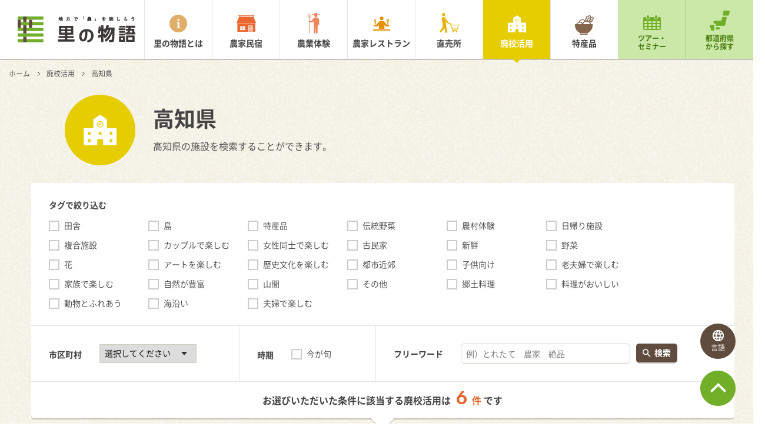

--- FILE ---
content_type: text/html; charset=UTF-8
request_url: https://satomono.jp/school/search/?pref=kochi
body_size: 11876
content:

<!DOCTYPE HTML>
<html>

<head>
  <meta http-equiv="Content-Type" content="text/html; charset=utf-8">
  <meta property="og:title" content="高知県の廃校活用 | 日本全国の農山漁村の旬の魅力を伝える総合情報サイト | 里の物語">
  <meta property="og:type" content="company">
  <meta property="og:url" content="https://satomono.jp/school/search/?pref=kochi">
  <meta property="og:image" content="https://satomono.jp/ogp.png">
  <meta property="og:site_name" content="里の物語">
  <meta property="og:description" content="閉校となった学校を再生し、さまざまな形で利用できます。里の物語は日本全国の農山漁村の旬の魅力を伝える総合情報サイトです。">
  <meta property="og:locale" content="ja_JP">
  <meta name="description" content="閉校となった学校を再生し、さまざまな形で利用できます。里の物語は日本全国の農山漁村の旬の魅力を伝える総合情報サイトです。">
  <meta name="viewport" content="width=device-width, initial-scale=1.0">
  <title>高知県の廃校活用 | 日本全国の農山漁村の旬の魅力を伝える総合情報サイト | 里の物語</title>
  <link rel="apple-touch-icon" href="/apple-touch-icon.png">
  <link rel="stylesheet" href="/common/css/app.css?20170303">
  <link rel="canonical" href="https://satomono.jp/school/search/?pref=kochi" />
  <script src="/common/js/libs.js"></script>
  <!--[if lte IE 8]>
  <script src="/common/js/html5shiv.min.js"></script>
    <![endif]-->
<link rel='dns-prefetch' href='//satomono.jp' />
<link rel='dns-prefetch' href='//s.w.org' />
<link rel="alternate" type="application/rss+xml" title="日本全国の農山漁村の旬の魅力を伝える総合情報サイト | 里の物語 &raquo; 検索結果: &#8220;&#8221; フィード" href="/search/feed/rss2/" />
<link rel='stylesheet' id='contact-form-7-css'  href='/wp-content/plugins/contact-form-7/includes/css/styles.css?ver=4.6.1' type='text/css' media='all' />
<link rel='stylesheet' id='wordpress-popular-posts-css'  href='/wp-content/plugins/wordpress-popular-posts/style/wpp.css?ver=3.3.4' type='text/css' media='all' />
<link rel='https://api.w.org/' href='/wp-json/' />
<link rel="EditURI" type="application/rsd+xml" title="RSD" href="/xmlrpc.php?rsd" />
<link rel="wlwmanifest" type="application/wlwmanifest+xml" href="/wp-includes/wlwmanifest.xml" /> 
<meta name="generator" content="WordPress 4.7.31" />

		<!-- GA Google Analytics @ https://m0n.co/ga -->
		<script async src="https://www.googletagmanager.com/gtag/js?id=G-WSQ24X32MV"></script>
		<script>
			window.dataLayer = window.dataLayer || [];
			function gtag(){dataLayer.push(arguments);}
			gtag('js', new Date());
			gtag('config', 'G-WSQ24X32MV');
		</script>

	
<!-- BEGIN: WP Social Bookmarking Light HEAD -->


<script>
    (function (d, s, id) {
        var js, fjs = d.getElementsByTagName(s)[0];
        if (d.getElementById(id)) return;
        js = d.createElement(s);
        js.id = id;
        js.src = "//connect.facebook.net/ja_JP/sdk.js#xfbml=1&version=v2.7";
        fjs.parentNode.insertBefore(js, fjs);
    }(document, 'script', 'facebook-jssdk'));
</script>

<style type="text/css">
    .wp_social_bookmarking_light{
    border: 0 !important;
    padding: 10px 0 2px 0 !important;
    margin: 0 !important;
}
.wp_social_bookmarking_light div{
    float: left !important;
    border: 0 !important;
    padding: 0 !important;
    margin: 0 5px 0px 0 !important;
    min-height: 30px !important;
    line-height: 18px !important;
    text-indent: 0 !important;
}
.wp_social_bookmarking_light img{
    border: 0 !important;
    padding: 0;
    margin: 0;
    vertical-align: top !important;
}
.wp_social_bookmarking_light_clear{
    clear: both !important;
}
#fb-root{
    display: none;
}
.wsbl_twitter{
    width: 100px;
}
.wsbl_facebook_like iframe{
    max-width: none !important;
}
.wsbl_pinterest a{
    border: 0px !important;
}
</style>
<!-- END: WP Social Bookmarking Light HEAD -->
</head>
<body id="" class="current-page_school">
<!-- Google Tag Manager -->
<script>(function(w,d,s,l,i){w[l]=w[l]||[];w[l].push({'gtm.start':
new Date().getTime(),event:'gtm.js'});var f=d.getElementsByTagName(s)[0],
j=d.createElement(s),dl=l!='dataLayer'?'&l='+l:'';j.async=true;j.src=
'https://www.googletagmanager.com/gtm.js?id='+i+dl;f.parentNode.insertBefore(j,f);
})(window,document,'script','dataLayer','GTM-TRHFGS6');</script>
<!-- End Google Tag Manager -->
<!-- Google Tag Manager (noscript) -->
<noscript><iframe src="https://www.googletagmanager.com/ns.html?id=GTM-TRHFGS6"
height="0" width="0" style="display:none;visibility:hidden"></iframe></noscript>
<!-- End Google Tag Manager (noscript) -->
  <div class="l-root-container" id="js-page-top">
    <header class="l-header" id="js-header">
  <div class="l-header__inner u-cf">
    <h1 class="l-header__logo"><a href="/"><img src="/common/img/logo.png" alt="地方で「農」を楽しもう 里の物語" id="js-logo-image"></a></h1>
    <nav class="l-header__nav">
      <ul class="u-cf">
        <li class="l-header__list l-header__list--menu_about"><a href="/about/">里の物語とは</a></li>
        <li class="l-header__list l-header__list--menu_minshuku"><a href="/farm-stay-inn/">農家民宿</a></li>
        <li class="l-header__list l-header__list--menu_taiken"><a href="/experience/">農業体験</a></li>
        <li class="l-header__list l-header__list--menu_restaurant"><a href="/restaurant/">農家レストラン</a></li>
        <li class="l-header__list l-header__list--menu_chokubai"><a href="/market/">直売所</a></li>
        <li class="l-header__list l-header__list--menu_haikou"><a href="/school/">廃校活用</a></li>
        <li class="l-header__list l-header__list--menu_speciality"><a href="/speciality/">特産品</a></li>
        <li class="l-header__list l-header__list--menu_tour-event"><a href="/tour-seminar/">ツアー・<br>セミナー</a></li>
        <li class="l-header__list l-header__list--menu_search"><a href="/search/">都道府県<br>から探す</a></li>
      </ul>
    </nav>
  </div>
</header>
    <div class="l-body-container">
      <nav class="l-crumb">
        <ul>
          <li><a href="/">ホーム</a></li>
          <li><a href="/school/">廃校活用</a></li>
          <li>高知県</li>
        </ul>
      </nav>
      <div class="c-head-area u-cf u-mb-s">
        <div class="c-head-area__icon c-head-area__icon--type_haikou">廃校活用</div>
        <div class="c-head-area__text-area">
          <h1 class="c-head-area__heading">高知県</h1>
          <p class="c-head-area__description">高知県の施設を検索することができます。</p>
        </div>
      </div>
      <div class="c-sort-area u-mb-s">
        <div class="c-sort-area__inner">
          <div class="c-sort-area__slide-trigger" id="js-sort-slide-trigger">
            <span>条件で絞り込む</span>
          </div>
          <div class="c-sort-area__slide-down-area" id="js-sort-slide-menu">
              <form id="search_form" name="search_form" method="get" action="./">
              <dl class="c-sort-area__tag-block">
              <dt>タグで絞り込む</dt>
              <dd>
                  <ul id="js-tag"  class="c-sort-area__tag-list">
                      <li>
                    <input name="category9" type="checkbox" id="category9" class="c-check-box c-check-box--type_minshuku" value="%e7%94%b0%e8%88%8e" >
                    <label for="category9">田舎</label>
                  </li>
                      <li>
                    <input name="category14" type="checkbox" id="category14" class="c-check-box c-check-box--type_minshuku" value="%e5%b3%b6" >
                    <label for="category14">島</label>
                  </li>
                      <li>
                    <input name="category15" type="checkbox" id="category15" class="c-check-box c-check-box--type_minshuku" value="%e7%89%b9%e7%94%a3%e5%93%81" >
                    <label for="category15">特産品</label>
                  </li>
                      <li>
                    <input name="category16" type="checkbox" id="category16" class="c-check-box c-check-box--type_minshuku" value="%e4%bc%9d%e7%b5%b1%e9%87%8e%e8%8f%9c" >
                    <label for="category16">伝統野菜</label>
                  </li>
                      <li>
                    <input name="category17" type="checkbox" id="category17" class="c-check-box c-check-box--type_minshuku" value="%e8%be%b2%e6%9d%91%e4%bd%93%e9%a8%93" >
                    <label for="category17">農村体験</label>
                  </li>
                      <li>
                    <input name="category47" type="checkbox" id="category47" class="c-check-box c-check-box--type_minshuku" value="%e6%97%a5%e5%b8%b0%e3%82%8a%e6%96%bd%e8%a8%ad" >
                    <label for="category47">日帰り施設</label>
                  </li>
                      <li>
                    <input name="category48" type="checkbox" id="category48" class="c-check-box c-check-box--type_minshuku" value="%e8%a4%87%e5%90%88%e6%96%bd%e8%a8%ad" >
                    <label for="category48">複合施設</label>
                  </li>
                      <li>
                    <input name="category49" type="checkbox" id="category49" class="c-check-box c-check-box--type_minshuku" value="%e3%82%ab%e3%83%83%e3%83%97%e3%83%ab%e3%81%a7%e6%a5%bd%e3%81%97%e3%82%80" >
                    <label for="category49">カップルで楽しむ</label>
                  </li>
                      <li>
                    <input name="category50" type="checkbox" id="category50" class="c-check-box c-check-box--type_minshuku" value="%e5%a5%b3%e6%80%a7%e5%90%8c%e5%a3%ab%e3%81%a7%e6%a5%bd%e3%81%97%e3%82%80" >
                    <label for="category50">女性同士で楽しむ</label>
                  </li>
                      <li>
                    <input name="category51" type="checkbox" id="category51" class="c-check-box c-check-box--type_minshuku" value="%e5%8f%a4%e6%b0%91%e5%ae%b6" >
                    <label for="category51">古民家</label>
                  </li>
                      <li>
                    <input name="category53" type="checkbox" id="category53" class="c-check-box c-check-box--type_minshuku" value="%e6%96%b0%e9%ae%ae" >
                    <label for="category53">新鮮</label>
                  </li>
                      <li>
                    <input name="category54" type="checkbox" id="category54" class="c-check-box c-check-box--type_minshuku" value="%e9%87%8e%e8%8f%9c" >
                    <label for="category54">野菜</label>
                  </li>
                      <li>
                    <input name="category55" type="checkbox" id="category55" class="c-check-box c-check-box--type_minshuku" value="%e8%8a%b1" >
                    <label for="category55">花</label>
                  </li>
                      <li>
                    <input name="category59" type="checkbox" id="category59" class="c-check-box c-check-box--type_minshuku" value="%e3%82%a2%e3%83%bc%e3%83%88%e3%82%92%e6%a5%bd%e3%81%97%e3%82%80" >
                    <label for="category59">アートを楽しむ</label>
                  </li>
                      <li>
                    <input name="category60" type="checkbox" id="category60" class="c-check-box c-check-box--type_minshuku" value="%e6%ad%b4%e5%8f%b2%e6%96%87%e5%8c%96%e3%82%92%e6%a5%bd%e3%81%97%e3%82%80" >
                    <label for="category60">歴史文化を楽しむ</label>
                  </li>
                      <li>
                    <input name="category127" type="checkbox" id="category127" class="c-check-box c-check-box--type_minshuku" value="%e9%83%bd%e5%b8%82%e8%bf%91%e9%83%8a" >
                    <label for="category127">都市近郊</label>
                  </li>
                      <li>
                    <input name="category4" type="checkbox" id="category4" class="c-check-box c-check-box--type_minshuku" value="%e5%ad%90%e4%be%9b%e5%90%91%e3%81%91" >
                    <label for="category4">子供向け</label>
                  </li>
                      <li>
                    <input name="category10" type="checkbox" id="category10" class="c-check-box c-check-box--type_minshuku" value="%e8%80%81%e5%a4%ab%e5%a9%a6%e3%81%a7%e6%a5%bd%e3%81%97%e3%82%80" >
                    <label for="category10">老夫婦で楽しむ</label>
                  </li>
                      <li>
                    <input name="category5" type="checkbox" id="category5" class="c-check-box c-check-box--type_minshuku" value="%e5%ae%b6%e6%97%8f%e3%81%a7%e6%a5%bd%e3%81%97%e3%82%80" >
                    <label for="category5">家族で楽しむ</label>
                  </li>
                      <li>
                    <input name="category11" type="checkbox" id="category11" class="c-check-box c-check-box--type_minshuku" value="%e8%87%aa%e7%84%b6%e3%81%8c%e8%b1%8a%e5%af%8c" >
                    <label for="category11">自然が豊富</label>
                  </li>
                      <li>
                    <input name="category6" type="checkbox" id="category6" class="c-check-box c-check-box--type_minshuku" value="%e5%b1%b1%e9%96%93" >
                    <label for="category6">山間</label>
                  </li>
                      <li>
                    <input name="category1" type="checkbox" id="category1" class="c-check-box c-check-box--type_minshuku" value="%e3%81%9d%e3%81%ae%e4%bb%96" >
                    <label for="category1">その他</label>
                  </li>
                      <li>
                    <input name="category12" type="checkbox" id="category12" class="c-check-box c-check-box--type_minshuku" value="%e9%83%b7%e5%9c%9f%e6%96%99%e7%90%86" >
                    <label for="category12">郷土料理</label>
                  </li>
                      <li>
                    <input name="category7" type="checkbox" id="category7" class="c-check-box c-check-box--type_minshuku" value="%e6%96%99%e7%90%86%e3%81%8c%e3%81%8a%e3%81%84%e3%81%97%e3%81%84" >
                    <label for="category7">料理がおいしい</label>
                  </li>
                      <li>
                    <input name="category2" type="checkbox" id="category2" class="c-check-box c-check-box--type_minshuku" value="%e5%8b%95%e7%89%a9%e3%81%a8%e3%81%b5%e3%82%8c%e3%81%82%e3%81%86" >
                    <label for="category2">動物とふれあう</label>
                  </li>
                      <li>
                    <input name="category8" type="checkbox" id="category8" class="c-check-box c-check-box--type_minshuku" value="%e6%b5%b7%e6%b2%bf%e3%81%84" >
                    <label for="category8">海沿い</label>
                  </li>
                      <li>
                    <input name="category3" type="checkbox" id="category3" class="c-check-box c-check-box--type_minshuku" value="%e5%a4%ab%e5%a9%a6%e3%81%a7%e6%a5%bd%e3%81%97%e3%82%80" >
                    <label for="category3">夫婦で楽しむ</label>
                  </li>
                    </ul>
                </dd>
            </dl>
            <div class="c-sort-area__utility-block">
              <dl class="c-sort-area__utility-column c-sort-area__utility-column--type_city u-cf">
                <dt>市区町村</dt>
                <dd>
                  <select name="city" class="c-select-box c-sort-area__select-box">
                    <option value="">選択してください</option>
                      <option value="高知市">高知市</option>
                      <option value="室戸市">室戸市</option>
                      <option value="安芸市">安芸市</option>
                      <option value="南国市">南国市</option>
                      <option value="土佐市">土佐市</option>
                      <option value="須崎市">須崎市</option>
                      <option value="宿毛市">宿毛市</option>
                      <option value="土佐清水市">土佐清水市</option>
                      <option value="四万十市">四万十市</option>
                      <option value="香南市">香南市</option>
                      <option value="香美市">香美市</option>
                      <option value="安芸郡東洋町">安芸郡東洋町</option>
                      <option value="安芸郡奈半利町">安芸郡奈半利町</option>
                      <option value="安芸郡田野町">安芸郡田野町</option>
                      <option value="安芸郡安田町">安芸郡安田町</option>
                      <option value="安芸郡北川村">安芸郡北川村</option>
                      <option value="安芸郡馬路村">安芸郡馬路村</option>
                      <option value="安芸郡芸西村">安芸郡芸西村</option>
                      <option value="長岡郡本山町">長岡郡本山町</option>
                      <option value="長岡郡大豊町">長岡郡大豊町</option>
                      <option value="土佐郡土佐町">土佐郡土佐町</option>
                      <option value="土佐郡大川村">土佐郡大川村</option>
                      <option value="吾川郡いの町">吾川郡いの町</option>
                      <option value="吾川郡仁淀川町">吾川郡仁淀川町</option>
                      <option value="高岡郡中土佐町">高岡郡中土佐町</option>
                      <option value="高岡郡佐川町">高岡郡佐川町</option>
                      <option value="高岡郡越知町">高岡郡越知町</option>
                      <option value="高岡郡檮原町">高岡郡檮原町</option>
                      <option value="高岡郡日高村">高岡郡日高村</option>
                      <option value="高岡郡津野町">高岡郡津野町</option>
                      <option value="高岡郡四万十町">高岡郡四万十町</option>
                      <option value="幡多郡大月町">幡多郡大月町</option>
                      <option value="幡多郡三原村">幡多郡三原村</option>
                      <option value="幡多郡黒潮町">幡多郡黒潮町</option>
                    </select>
                </dd>
              </dl>
              <dl class="c-sort-area__utility-column c-sort-area__utility-column--type_season u-cf">
                <dt>時期</dt>
                <dd>
                  <input name="season" type="checkbox" id="season" class="c-check-box c-check-box--type_minshuku"  value="1">
                  <label for="season">今が旬</label>
                </dd>
              </dl>
              <dl class="c-sort-area__utility-column c-sort-area__utility-column--type_free u-cf">
                <dt>フリーワード</dt>
                <dd class="u-cf">
                  <input type="text" name="keyword" value="" class="c-sort-area__text-box c-text-box" placeholder="例）とれたて　農家　絶品">
                  <div class="c-button-01 c-button-01--type_search c-sort-area__search-button">
                    <a href="javascript:void(0);" onclick="$('#search_form').submit(); return(false);"><span>検索</span></a>
                  </div>
                </dd>
              </dl>
            </div>
            <input type="hidden" name="pref" value="kochi">
            </form>
<script>
$(function(){
  $('#search_form input[type=checkbox], #search_form select').on('change', function () {
    var pagenum = 1;
    var pref = '&pref=' + $('input[name=pref]').val();
    var post_type = 'post_type_school=school';
    if (post_type) post_type = '&' + post_type;
    var categories = [];
    $('#search_form #js-tag input[type=checkbox]').each(function() {
      if ($(this).prop('checked')) {
        categories.push($(this).attr('name') + '=' + encodeURIComponent($(this).val()));
      }
    });
    var category = categories.join('&');
    if (category) category = '&' + category;
    var city = '&city=' + $('select[name=city]').val();
    var season = '&season=';
    if ($('#search_form input[name=season]').prop('checked')) season += '1';
    var keyword = '&keyword=' + $('input[name=keyword]').val();
    $.ajax({
      type: 'GET',
      url: './',
      data: 'format=html' + pref + post_type + category + city + season + keyword + '&pagenum=' + encodeURIComponent(pagenum),
      dataType: 'html',
      success: function(html) {
        var total = 0;
        if (html && $(html).attr('id') != undefined) {
          total = $(html).attr('id');
          total = total.replace(/js-total-/g , '');
          $('.js-change-area').css({opacity: '0'}).html(html);
          $('.js-change-area .js-line-height').css({opacity: '1'});
          $('.js-change-area').animate({opacity: '1'},{'duration':500, 'easing':'easeOutQuart'});
        } else {
          $('.js-change-area').css({opacity: '0'}).html(html);
          $('.js-change-area .js-line-height').css({opacity: '1'});
          $('.js-change-area').animate({opacity: '1'},{'duration':500, 'easing':'easeOutQuart'});
          map_latlng = [];
        }
        window.setEqualHeight($('.js-line-height'));
        $('.c-sort-area__result .c-sort-area__number').text(total);
        var address = $('input[name=pref]').val();
        if ($('select[name=city]').val()) address = $('select[name=city]').val();
//        if (total == 0) {
//          viewMap('js-map-canvas', '高知県須崎市', map_latlng);
//        } else { 
//          viewMap('js-map-canvas', address, map_latlng);
//        }
      }
    });
  });
});
</script>
          </div>
          <p class="c-sort-area__result">
            お選びいただいた条件に該当する廃校活用は<br>
            <span class="c-sort-area__number c-sort-area__number--type_minshuku">6</span>
            <span class="c-sort-area__unit c-sort-area__unit--type_minshuku">件</span>
            です
          </p>
        </div>
      </div>
      <div class="js-change-area">
        <div class="l-index-container">
            <div class="c-column c-column--number_three u-cf u-mb-s js-line-height">
    <div class="c-column__item">
  <div class="c-service-panel">
    <a href="/school/39403/28158/" class="c-service-panel__link">
            <div class="c-service-panel__image">
        <img src="/wp-content/uploads/2021/04/520px　外観01.jpg" alt="" />
      </div>
            <div class="c-service-panel__text-area js-line-height__child">
        <div class="c-service-panel__category c-service-panel__category--type_haikou">
          <span>廃校活用</span>
        </div>
        <div class="c-service-panel__date">
        </div>
        <div class="c-service-panel__heading">山笑ふ横畠　集落活動センター</div>
        <ul class="c-service-panel__genre">
            <li>飲食</li>
            <li>宿泊</li>
          </ul>
        <p class="c-service-panel__description">
          旧横畠小学校を集落活動センターとしてリノベーションし、2019年に「山笑ふ横畠」がオープンしました。...        </p>
        <ul class="c-service-panel__tag">
            <li>高知県</li>
          </ul>
      </div>
    </a>
  </div>
</div>
<div class="c-column__item">
  <div class="c-service-panel">
    <a href="/school/39412/4034/" class="c-service-panel__link">
            <div class="c-service-panel__image">
        <img src="/wp-content/uploads/2017/02/01-36.jpg" alt="" />
      </div>
            <div class="c-service-panel__text-area js-line-height__child">
        <div class="c-service-panel__category c-service-panel__category--type_haikou">
          <span>廃校活用</span>
        </div>
        <div class="c-service-panel__date">
        </div>
        <div class="c-service-panel__heading">海洋堂ホビー館四万十</div>
        <ul class="c-service-panel__genre">
            <li>物販</li>
            <li>施設利用</li>
          </ul>
        <p class="c-service-panel__description">
          旧打井川小学校体育館をミュージアムとしてリノベーションし、2011年に「海洋堂ホビー館四万十」がオー...        </p>
        <ul class="c-service-panel__tag">
            <li>高知県</li>
          </ul>
      </div>
    </a>
  </div>
</div>
<div class="c-column__item">
  <div class="c-service-panel">
    <a href="/school/39341/3603/" class="c-service-panel__link">
            <div class="c-service-panel__image">
        <img src="/wp-content/uploads/2017/02/01-19.jpg" alt="" />
      </div>
            <div class="c-service-panel__text-area js-line-height__child">
        <div class="c-service-panel__category c-service-panel__category--type_haikou">
          <span>廃校活用</span>
        </div>
        <div class="c-service-panel__date">
        </div>
        <div class="c-service-panel__heading">汗見川ふれあいの郷清流館</div>
        <ul class="c-service-panel__genre">
            <li>体験</li>
            <li>宿泊</li>
          </ul>
        <p class="c-service-panel__description">
          旧沢ヶ内小学校を都市農村交流施設としてリノベーションし、2008年に「汗見川ふれあいの郷　清流館」が...        </p>
        <ul class="c-service-panel__tag">
            <li>高知県</li>
          </ul>
      </div>
    </a>
  </div>
</div>
          </div>
              <div class="c-column c-column--number_three u-cf u-mb-s js-line-height">
    <div class="c-column__item">
  <div class="c-service-panel">
    <a href="/school/39212/28278/" class="c-service-panel__link">
            <div class="c-service-panel__image">
        <img src="/wp-content/uploads/2021/04/520px-01-1.jpg" alt="" />
      </div>
            <div class="c-service-panel__text-area js-line-height__child">
        <div class="c-service-panel__category c-service-panel__category--type_haikou">
          <span>廃校活用</span>
        </div>
        <div class="c-service-panel__date">
        </div>
        <div class="c-service-panel__heading">地域交流施設　ほっと平山</div>
        <ul class="c-service-panel__genre">
            <li>飲食</li>
            <li>体験</li>
            <li>宿泊</li>
            <li>施設利用</li>
          </ul>
        <p class="c-service-panel__description">
          旧平山小学校を体験型宿泊施設としてリノベーションし、2007年に「ほっと平山」がオープンしました。...        </p>
        <ul class="c-service-panel__tag">
            <li>高知県</li>
          </ul>
      </div>
    </a>
  </div>
</div>
<div class="c-column__item">
  <div class="c-service-panel">
    <a href="/school/39344/2040/" class="c-service-panel__link">
            <div class="c-service-panel__image">
        <img src="/wp-content/uploads/2016/12/01a-2.jpg" alt="" />
      </div>
            <div class="c-service-panel__text-area js-line-height__child">
        <div class="c-service-panel__category c-service-panel__category--type_haikou">
          <span>廃校活用</span>
        </div>
        <div class="c-service-panel__date">
        </div>
        <div class="c-service-panel__heading">みどりの時計台</div>
        <ul class="c-service-panel__genre">
            <li>体験</li>
            <li>宿泊</li>
            <li>施設利用</li>
          </ul>
        <p class="c-service-panel__description">
          旧川口小学校を宿泊施設としてリノベーションし、2006年に「みどりの時計台」がオープンしました。開設...        </p>
        <ul class="c-service-panel__tag">
            <li>高知県</li>
          </ul>
      </div>
    </a>
  </div>
</div>
<div class="c-column__item">
  <div class="c-service-panel">
    <a href="/school/39210/3562/" class="c-service-panel__link">
            <div class="c-service-panel__image">
        <img src="/wp-content/uploads/2017/02/01-17.jpg" alt="" />
      </div>
            <div class="c-service-panel__text-area js-line-height__child">
        <div class="c-service-panel__category c-service-panel__category--type_haikou">
          <span>廃校活用</span>
        </div>
        <div class="c-service-panel__date">
        </div>
        <div class="c-service-panel__heading">西土佐環境・文化センター　四万十楽舎</div>
        <ul class="c-service-panel__genre">
            <li>体験</li>
            <li>宿泊</li>
          </ul>
        <p class="c-service-panel__description">
          旧中半小学校を自然体験型宿泊施設としてリノベーションし、1999年に「西土佐環境・文化センター　四万...        </p>
        <ul class="c-service-panel__tag">
            <li>高知県</li>
          </ul>
      </div>
    </a>
  </div>
</div>
          </div>
          </div>
      </div>
    </div>
    <div class="l-aside-container l-aside-container--has_bg-02">
  <div class="c-map-link-area">
  <div class="c-map-link-area__inner u-cf">
    <div class="c-map-link-area__text-area">
      <div class="c-map-link-area__text-heading">近くの廃校活用を探す</div>
      <p class="c-map-link-area__text-description">
      ご覧になりたいエリアをクリックすると、<br>
      エリアごとの廃校活用一覧ページへ<br>
      移動します。
      </p>
    </div>
    <div class="c-map-link-area__city-area">
<div class="c-map-link-area__city-item js-city-panel" id="js-city-panel-hokkaido-tohoku">
  <div class="c-map-link-area__city-heading c-map-link-area__city-heading--type_haikou js-slide-trigger"><span>北海道・東北エリア</span></div>
  <ul class="c-map-link-area__city-list js-slide-city-list u-cf">
    <li class="list-odd"><a href="/school/search/?pref=hokkaido">北海道</a></li>
    <li><a href="/school/search/?pref=aomori">青森県</a></li>
    <li class="list-odd"><a href="/school/search/?pref=iwate">岩手県</a></li>
    <li><a href="/school/search/?pref=miyagi">宮城県</a></li>
    <li class="list-odd"><a href="/school/search/?pref=akita">秋田県</a></li>
    <li><a href="/school/search/?pref=yamagata">山形県</a></li>
    <li class="list-odd"><a href="/school/search/?pref=fukushima">福島県</a></li>
    <li>&nbsp;</li>
  </ul>
</div>
<div class="c-map-link-area__city-item js-city-panel" id="js-city-panel-kanto">
  <div class="c-map-link-area__city-heading c-map-link-area__city-heading--type_haikou js-slide-trigger"><span>関東エリア</span></div>
  <ul class="c-map-link-area__city-list js-slide-city-list u-cf">
    <li class="list-odd"><a href="/school/search/?pref=ibaraki">茨城県</a></li>
    <li><a href="/school/search/?pref=tochigi">栃木県</a></li>
    <li class="list-odd"><a href="/school/search/?pref=gumma">群馬県</a></li>
    <li><a href="/school/search/?pref=saitama">埼玉県</a></li>
    <li class="list-odd"><a href="/school/search/?pref=chiba">千葉県</a></li>
    <li><a href="/school/search/?pref=tokyo">東京都</a></li>
    <li class="list-odd"><a href="/school/search/?pref=kanagawa">神奈川県</a></li>
    <li>&nbsp;</li>
  </ul>
</div>
<div class="c-map-link-area__city-item js-city-panel" id="js-city-panel-chubu">
  <div class="c-map-link-area__city-heading c-map-link-area__city-heading--type_haikou js-slide-trigger"><span>中部エリア</span></div>
  <ul class="c-map-link-area__city-list js-slide-city-list u-cf">
    <li class="list-odd"><a href="/school/search/?pref=niigata">新潟県</a></li>
    <li><a href="/school/search/?pref=toyama">富山県</a></li>
    <li class="list-odd"><a href="/school/search/?pref=ishikawa">石川県</a></li>
    <li><a href="/school/search/?pref=fukui">福井県</a></li>
    <li class="list-odd"><a href="/school/search/?pref=yamanashi">山梨県</a></li>
    <li><a href="/school/search/?pref=nagano">長野県</a></li>
    <li class="list-odd"><a href="/school/search/?pref=gifu">岐阜県</a></li>
    <li><a href="/school/search/?pref=shizuoka">静岡県</a></li>
    <li class="list-odd"><a href="/school/search/?pref=aichi">愛知県</a></li>
    <li><a href="/school/search/?pref=mie">三重県</a></li>
  </ul>
</div>
<div class="c-map-link-area__city-item js-city-panel" id="js-city-panel-kinki">
  <div class="c-map-link-area__city-heading c-map-link-area__city-heading--type_haikou js-slide-trigger"><span>近畿エリア</span></div>
  <ul class="c-map-link-area__city-list js-slide-city-list u-cf">
    <li class="list-odd"><a href="/school/search/?pref=shiga">滋賀県</a></li>
    <li><a href="/school/search/?pref=kyoto">京都府</a></li>
    <li class="list-odd"><a href="/school/search/?pref=osaka">大阪府</a></li>
    <li><a href="/school/search/?pref=hyogo">兵庫県</a></li>
    <li class="list-odd"><a href="/school/search/?pref=nara">奈良県</a></li>
    <li><a href="/school/search/?pref=wakayama">和歌山県</a></li>
  </ul>
</div>
<div class="c-map-link-area__city-item js-city-panel" id="js-city-panel-chugoku-shikoku">
  <div class="c-map-link-area__city-heading c-map-link-area__city-heading--type_haikou js-slide-trigger"><span>中国・四国エリア</span></div>
  <ul class="c-map-link-area__city-list js-slide-city-list u-cf">
    <li class="list-odd"><a href="/school/search/?pref=tottori">鳥取県</a></li>
    <li><a href="/school/search/?pref=shimane">島根県</a></li>
    <li class="list-odd"><a href="/school/search/?pref=okayama">岡山県</a></li>
    <li><a href="/school/search/?pref=hiroshima">広島県</a></li>
    <li class="list-odd"><a href="/school/search/?pref=yamaguchi">山口県</a></li>
    <li><a href="/school/search/?pref=tokushima">徳島県</a></li>
    <li class="list-odd"><a href="/school/search/?pref=kagawa">香川県</a></li>
    <li><a href="/school/search/?pref=ehime">愛媛県</a></li>
    <li class="list-odd"><a href="/school/search/?pref=kochi">高知県</a></li>
    <li>&nbsp;</li>
  </ul>
</div>
<div class="c-map-link-area__city-item js-city-panel" id="js-city-panel-kyushu-okinawa">
  <div class="c-map-link-area__city-heading c-map-link-area__city-heading--type_haikou js-slide-trigger"><span>九州・沖縄エリア</span></div>
  <ul class="c-map-link-area__city-list js-slide-city-list u-cf">
    <li class="list-odd"><a href="/school/search/?pref=fukuoka">福岡県</a></li>
    <li><a href="/school/search/?pref=saga">佐賀県</a></li>
    <li class="list-odd"><a href="/school/search/?pref=nagasaki">長崎県</a></li>
    <li><a href="/school/search/?pref=kumamoto">熊本県</a></li>
    <li class="list-odd"><a href="/school/search/?pref=oita">大分県</a></li>
    <li><a href="/school/search/?pref=miyazaki">宮崎県</a></li>
    <li class="list-odd"><a href="/school/search/?pref=kagoshima">鹿児島県</a></li>
    <li><a href="/school/search/?pref=okinawa">沖縄県</a></li>
  </ul>
</div>
    </div>
    <div class="c-map-link-area__map-area">
<div class="c-map-link-area__map-area-inner">
  <img src="/common/img/img_map_base.png" alt="" id="js-link-map" name="map" usemap="#m_map"/>
  <ul>
    <li id="list-hokaido" class="c-map-link-area__map-list c-map-link-area__map-list--city_hokaidou c-map-link-area__map-list--pin-type_haikou js-map-list-pin">北海道</li>
    <li id="list-tohoku" class="c-map-link-area__map-list c-map-link-area__map-list--city_tohoku c-map-link-area__map-list--pin-type_haikou js-map-list-pin">東北</li>
    <li id="list-kanto" class="c-map-link-area__map-list c-map-link-area__map-list--city_kanto c-map-link-area__map-list--pin-type_haikou js-map-list-pin">関東</li>
    <li id="list-chubu" class="c-map-link-area__map-list c-map-link-area__map-list--city_chubu c-map-link-area__map-list--pin-type_haikou js-map-list-pin">中部</li>
    <li id="list-kinki" class="c-map-link-area__map-list c-map-link-area__map-list--city_kinki c-map-link-area__map-list--pin-type_haikou js-map-list-pin">近畿</li>
    <li id="list-chugoku" class="c-map-link-area__map-list c-map-link-area__map-list--city_chugoku c-map-link-area__map-list--pin-type_haikou js-map-list-pin">中国</li>
    <li id="list-shikoku" class="c-map-link-area__map-list c-map-link-area__map-list--city_shikoku c-map-link-area__map-list--pin-type_haikou js-map-list-pin">四国</li>
    <li id="list-kyushu" class="c-map-link-area__map-list c-map-link-area__map-list--city_kyushu c-map-link-area__map-list--pin-type_haikou js-map-list-pin">九州</li>
    <li id="list-okinawa" class="c-map-link-area__map-list c-map-link-area__map-list--city_okinawa c-map-link-area__map-list--pin-type_haikou js-map-list-pin">沖縄</li>
  </ul>
</div>
    </div>
  </div>
  <map name="m_map" id="m_map">
    <area id='map-kyushu-02' shape="rect" coords="30,423,38,435" href="javascript:;" alt="" />
    <area id='map-okinawa' shape="poly" coords="59,258,142,202,135,195,48,251,45,262,59,258" href="javascript:;" alt="" />
    <area id='map-kyushu-01' shape="poly" coords="60,378,62,381,62,385,64,388,68,390,72,390,73,389,77,388,77,389,80,392,80,393,78,397,76,398,74,400,77,402,82,403,85,405,87,411,86,415,80,423,78,427,72,442,71,446,70,449,69,454,66,462,63,463,62,462,58,461,58,464,58,465,58,468,48,473,47,472,49,466,49,461,49,459,49,455,50,455,49,452,46,453,44,458,45,462,46,464,45,468,41,468,36,465,33,462,33,462,34,459,34,459,37,456,37,455,36,451,36,450,35,446,35,441,37,438,40,435,46,425,45,422,44,420,46,418,46,414,42,405,39,403,39,403,38,406,39,409,40,413,41,413,42,417,40,418,37,420,35,417,36,416,34,415,27,419,26,418,26,417,25,413,23,411,22,407,22,406,24,405,25,406,28,409,30,411,30,408,28,404,23,401,21,397,21,396,24,394,27,395,28,395,28,394,28,393,28,389,32,390,33,390,36,390,36,389,39,386,42,385,45,383,48,380,52,378,60,378,60,378" href="javascript:;" alt="" />
    <area id='map-shikoku' shape="poly" coords="143,369,148,370,153,373,157,376,157,376,158,380,159,383,161,386,160,389,153,393,150,397,146,404,144,405,139,400,135,398,134,398,129,398,124,401,121,404,120,406,118,410,116,411,114,415,113,419,113,420,111,422,105,421,103,419,103,417,101,416,98,414,98,412,97,408,98,406,99,404,98,403,97,399,95,399,92,400,88,400,89,398,94,396,98,393,102,390,105,387,107,382,110,378,111,377,114,377,116,380,120,381,121,381,125,380,129,379,130,379,131,375,130,374,132,372,143,369,143,369" href="javascript:;" alt="" />
    <area id='map-chugoku' shape="poly" coords="147,355,147,349,149,343,152,338,152,332,151,329,147,330,141,331,137,330,135,330,131,330,127,331,125,330,124,328,122,328,117,328,110,331,107,334,105,337,95,345,91,348,85,354,81,357,73,361,68,363,61,363,59,366,58,370,58,375,61,376,62,376,66,377,67,378,71,378,76,377,78,377,83,379,89,382,92,382,94,378,95,373,97,370,99,369,103,370,104,372,107,372,110,370,115,369,118,368,121,368,125,368,136,364,138,364,141,365,145,363,148,360,147,355,147,355" href="javascript:;" alt="" />
    <area id='map-awaji' shape="rect" coords="158,363,168,377" href="javascript:;" alt="" />
    <area id='map-kinki' shape="poly" coords="167,327,158,327,156,327,154,328,155,331,155,336,154,340,152,346,150,350,150,354,150,357,151,359,153,358,158,358,162,357,165,359,168,361,172,362,176,360,178,360,179,363,178,366,177,368,173,370,171,373,170,375,171,377,171,380,170,384,170,387,173,390,176,390,178,394,180,397,181,398,184,399,188,401,191,399,195,394,192,393,189,392,189,390,189,387,190,385,192,383,194,382,196,379,194,373,193,371,195,369,198,368,198,367,195,365,194,364,195,361,194,358,196,355,198,354,201,354,202,352,204,350,204,344,205,336,203,330,202,330,201,331,198,333,194,336,191,338,189,339,185,338,182,335,181,333,181,330,179,332,177,332,178,330,178,328,177,325,175,324,172,325,168,328,250,408" href="javascript:;" alt="" />
    <area id='map-sado' shape="poly" coords="253,250,255,246,258,243,260,241,261,243,260,245,259,248,261,249,262,251,261,253,258,256,255,257,254,257,254,256,255,254,255,252,253,250,253,250,253,250" href="javascript:;" alt="" />
    <area id='map-chubu' shape="poly" coords="224,288,224,282,225,275,227,273,229,267,216,274,215,276,215,290,204,305,198,310,196,317,198,325,196,327,195,326,193,329,186,333,187,335,200,328,203,326,206,331,207,350,204,354,200,357,196,359,199,365,202,366,201,369,197,371,198,381,192,389,195,392,197,389,203,382,203,377,212,374,216,374,218,369,218,367,211,363,210,357,214,350,214,349,218,347,219,350,218,358,219,360,221,355,225,358,229,360,225,361,224,363,233,361,239,359,243,362,253,363,258,351,266,344,269,344,270,347,268,350,268,359,271,360,278,351,277,345,274,336,274,335,277,328,263,314,265,305,258,298,261,293,271,288,279,279,278,267,286,264,290,259,293,256,290,247,296,242,287,233,283,242,282,251,275,254,269,258,257,276,241,285,234,287,230,291,224,288,264,287" href="javascript:;" alt="" />
    <area id='map-kanto' shape="poly" coords="321,320,318,316,316,311,315,306,319,290,320,289,315,290,314,290,312,290,308,289,306,284,306,283,306,282,305,279,303,279,298,282,285,288,284,288,284,287,279,284,276,287,272,291,268,294,262,297,261,299,263,300,264,301,265,302,267,304,268,307,267,309,267,312,269,316,277,324,280,329,278,334,277,338,277,340,279,343,279,344,280,342,283,339,286,339,289,341,290,343,292,344,293,341,292,337,293,333,295,330,297,327,300,328,302,330,300,333,297,336,296,339,296,343,295,349,297,352,297,352,300,351,300,351,303,347,309,344,311,340,311,335,313,331,315,328,319,326,321,326,323,324,322,322,321,320,321,320" href="javascript:;" alt="" />
    <area id='map-hokaido' shape="poly" coords="329,18,329,18,330,8,333,8,336,6,340,9,342,13,350,23,354,27,358,30,361,33,371,41,379,46,381,47,384,46,387,46,391,47,393,51,399,53,404,51,412,42,415,39,417,39,417,42,413,51,412,55,412,56,414,60,416,61,417,63,417,67,417,68,420,71,424,70,425,69,428,67,429,69,425,74,421,76,418,77,414,80,414,81,410,83,409,83,407,84,404,85,401,85,397,84,394,85,388,89,385,92,377,101,375,106,375,112,374,116,373,118,371,119,369,117,365,115,357,112,353,110,339,102,335,101,332,101,328,102,319,110,316,109,315,106,312,103,311,103,307,104,304,107,303,111,303,111,305,114,311,116,315,119,317,120,320,123,323,125,322,128,321,129,317,129,314,128,310,129,307,131,307,133,306,136,302,139,300,140,297,138,295,136,295,134,296,132,297,129,298,127,298,124,298,122,296,120,292,114,290,112,290,109,292,105,291,101,292,99,294,98,299,97,302,95,304,92,306,88,305,86,303,84,301,81,303,78,306,77,311,79,314,81,321,82,324,81,326,78,325,71,325,64,326,61,329,59,331,55,331,47,334,39,332,30,329,18,329,18" href="javascript:;" alt="" />
    <area id='map-tohoku' shape="poly" coords="348,198,346,187,345,183,342,176,340,172,337,169,334,166,333,163,331,155,330,150,331,141,329,140,325,139,319,136,316,137,315,147,317,149,318,148,322,146,323,145,326,145,326,149,325,153,323,155,320,154,319,154,316,154,316,155,315,157,313,156,311,148,308,145,306,145,303,147,302,158,299,161,299,161,295,163,294,165,294,168,295,171,296,173,296,178,296,180,295,184,292,186,290,186,289,188,290,190,293,191,295,190,297,192,298,195,298,199,296,207,295,212,294,216,293,221,288,230,296,236,300,242,299,245,296,246,294,248,296,257,296,258,295,258,292,261,292,262,291,264,288,266,284,268,281,269,282,272,282,276,282,277,281,280,281,281,280,282,285,285,297,280,302,277,306,277,308,281,308,283,309,284,310,287,312,288,315,288,323,286,323,286,325,282,325,265,325,260,323,253,323,249,324,244,326,240,327,239,330,238,332,238,334,241,334,241,336,241,337,238,336,233,336,231,337,226,338,224,340,220,342,218,345,215,346,211,347,207,348,202,348,198,348,198" href="javascript:;" alt="" />
  </map>
</div>
    </div>
    
    <div class="l-page-top" id="js-page-top-link"><a href="#js-page-top"></a></div>
    <footer class="l-footer">
  <ul class="l-footer__site-map">
    <li><a href="/">ホーム</a></li>
    <li><a href="/about/">里の物語とは</a></li>
    <li><a href="/farm-stay-inn/">農家民宿</a></li>
    <li><a href="/experience/">農業体験</a></li>
    <li><a href="/restaurant/">農家レストラン</a></li>
    <li><a href="/market/">直売所</a></li>
    <li><a href="/school/">廃校活用</a></li>
    <li><a href="/speciality/">特産品</a></li>
    <li><a href="/aboutus/">運営団体</a></li>
    <li><a href="http://www.kouryu.or.jp/about/privacypolicy.html" target="_blank">個人情報保護方針</a></li>
  </ul>
  <p class="l-footer__copy">
    <small>Copyright &copy; 里の物語</small>
  </p>
</footer>
    <div class="l-modal-menu-icon l-modal-menu-icon--navigation" id="js-menu-trigger--navigation">
  <a href="javascript:void(0)">
    <div class="l-modal-menu-icon__line"></div>
    <div class="l-modal-menu-icon__open">メニュー</div>
    <div class="l-modal-menu-icon__close">閉じる</div>
  </a>
</div>
<div class="l-modal-menu-icon l-modal-menu-icon--translation" id="js-menu-trigger--translation">
  <a href="javascript:void(0)">
    <div class="l-modal-menu-icon__language"></div>
    <div class="l-modal-menu-icon__open">言語</div>
    <div class="l-modal-menu-icon__close">閉じる</div>
  </a>
</div>
    <div class="l-modal-menu" id="js-modal-menu--navigation">
  <div class="l-modal-menu__menu-home">
    <a href="/"><span>里の物語 ホーム</span></a>
  </div>
  <div class="l-modal-menu__menu-home u-mb-s">
    <a href="/about/"><span>里の物語とは</span></a>
  </div>
  <ul class="l-modal-menu__menu-main u-cf u-mb-s">
    <li class="l-modal-menu__main-list l-modal-menu__main-list--type_minshuku"><a href="/farm-stay-inn/">農家民宿</a></li>
    <li class="l-modal-menu__main-list l-modal-menu__main-list--type_taiken"><a href="/experience/">農業体験</a></li>
    <li class="l-modal-menu__main-list l-modal-menu__main-list--type_restaurant"><a href="/restaurant/">農家<br>レストラン</a></li>
    <li class="l-modal-menu__main-list l-modal-menu__main-list--type_chokubai"><a href="/market/">直売所</a></li>
    <li class="l-modal-menu__main-list l-modal-menu__main-list--type_haikou"><a href="/school/">廃校活用</a></li>
    <li class="l-modal-menu__main-list l-modal-menu__main-list--type_speciality"><a href="/speciality/">特産品</a></li>
  </ul>
  <ul class="l-modal-menu__menu-sub u-cf u-mb-s">
    <li class="l-modal-menu__sub-list l-modal-menu__sub-list--type_event"><a href="/tour-seminar/">ツアー・<br>セミナー</a></li>
    <li class="l-modal-menu__sub-list l-modal-menu__sub-list--type_japan"><a href="/search/">都道府県<br>から探す</a></li>
  </ul>
</div>
<div class="l-modal-menu" id="js-modal-menu--translation">
  <div id="google_translate_element"></div>
</div>
    <div class="l-overlay" id="js-overlay"></div>
  </div>
  <script src="/common/js/app.js"></script>

<!-- BEGIN: WP Social Bookmarking Light FOOTER -->
    <script>!function(d,s,id){var js,fjs=d.getElementsByTagName(s)[0],p=/^http:/.test(d.location)?'http':'https';if(!d.getElementById(id)){js=d.createElement(s);js.id=id;js.src=p+'://platform.twitter.com/widgets.js';fjs.parentNode.insertBefore(js,fjs);}}(document, 'script', 'twitter-wjs');</script>


<!-- END: WP Social Bookmarking Light FOOTER -->
<script type='text/javascript' src='/wp-includes/js/jquery/jquery-migrate.min.js?ver=1.4.1'></script>
<script type='text/javascript' src='/wp-content/plugins/contact-form-7/includes/js/jquery.form.min.js?ver=3.51.0-2014.06.20'></script>
<script type='text/javascript'>
/* <![CDATA[ */
var _wpcf7 = {"recaptcha":{"messages":{"empty":"\u3042\u306a\u305f\u304c\u30ed\u30dc\u30c3\u30c8\u3067\u306f\u306a\u3044\u3053\u3068\u3092\u8a3c\u660e\u3057\u3066\u304f\u3060\u3055\u3044\u3002"}}};
/* ]]> */
</script>
<script type='text/javascript' src='/wp-content/plugins/contact-form-7/includes/js/scripts.js?ver=4.6.1'></script>
<script type='text/javascript' src='/wp-includes/js/wp-embed.min.js?ver=4.7.31'></script>

<script type="text/javascript">
(function($){
    $.get("/wp-cron.php");
})(jQuery);
</script>
<link rel="stylesheet" href="/wp-content/themes/mmk/plugins/ml-slider/flexslider.css">
<!-- google translate -->
<div id="google_translate_element"></div>
<!-- google translate -->
<!-- Twitter universal website tag code -->
<script>
!function(e,t,n,s,u,a){e.twq||(s=e.twq=function(){s.exe?s.exe.apply(s,arguments):s.queue.push(arguments);
},s.version='1.1',s.queue=[],u=t.createElement(n),u.async=!0,u.src='//static.ads-twitter.com/uwt.js',
a=t.getElementsByTagName(n)[0],a.parentNode.insertBefore(u,a))}(window,document,'script');
// Insert Twitter Pixel ID and Standard Event data below
twq('init','nx3ex');
twq('track','PageView');
</script>
<!-- End Twitter universal website tag code -->
</body>
</html>


--- FILE ---
content_type: text/css
request_url: https://satomono.jp/common/css/app.css?20170303
body_size: 19713
content:
@charset "UTF-8";
@import url(https://fonts.googleapis.com/css?family=Candal);
@import url(https://fonts.googleapis.com/css?family=Rubik:400);
@font-face {
  font-family: "NotoSans-Regular";
  font-style: normal;
  font-weight: 400;
  src: url("/common/font/NotoSansCJKjp-demilight.eot");
  src: local("Noto Sans CJK JP demilight"), url("/common/font/NotoSansCJKjp-demilight.woff") format("woff"), url("/common/font/NotoSansCJKjp-demilight.otf") format("opentype");
}
@font-face {
  font-family: "NotoSans-Regular";
  font-style: normal;
  font-weight: 500;
  src: url("/common/font/NotoSansCJKjp-midium.eot");
  src: local("Noto Sans CJK JP midium"), url("/common/font/NotoSansCJKjp-midium.woff") format("woff"), url("/common/font/NotoSansCJKjp-midium.otf") format("opentype");
}
@font-face {
  font-family: "NotoSans-Regular";
  font-style: normal;
  font-weight: 700;
  src: url("/common/font/NotoSansCJKjp-Bold.eot");
  src: local("Noto Sans CJK JP Bold"), url("/common/font/NotoSansCJKjp-Bold.woff") format("woff"), url("/common/font/NotoSansCJKjp-Bold.otf") format("opentype");
}
html,
body,
div,
span,
applet,
object,
iframe,
h1,
h2,
h3,
h4,
h5,
h6,
p,
blockquote,
pre,
a,
abbr,
acronym,
address,
big,
cite,
code,
del,
dfn,
em,
img,
ins,
kbd,
q,
s,
samp,
small,
strike,
strong,
sub,
sup,
tt,
var,
b,
u,
i,
center,
dl,
dt,
dd,
l,
ul,
li,
fieldset,
form,
label,
legend,
table,
caption,
tbody,
tfoot,
thead,
tr,
th,
td,
article,
aside,
canvas,
details,
embed,
figure,
figcaption,
footer,
header,
hgroup,
menu,
nav,
output,
ruby,
section,
summary,
time,
mark,
audio,
video {
  margin: 0;
  padding: 0;
}

h1,
h2,
h3,
h4,
h5,
h6,
table,
input,
textarea,
select,
option,
button {
  font-size: 100%;
}

blockquote,
q {
  quotes: none;
}

blockquote:before,
blockquote:after,
q:before,
q:after {
  content: '';
  content: none;
}

article,
aside,
details,
figcaption,
figure,
footer,
header,
menu,
nav,
section,
main {
  display: block;
}

input,
textarea {
  margin: 0;
  padding: 0;
}

ol,
ul {
  list-style: none;
  margin: 0;
  padding: 0;
}

table {
  border-collapse: collapse;
  border-spacing: 0;
}

caption,
th {
  text-align: left;
}

:focus {
  outline: 0;
}

img,
a img {
  border: none;
}

a {
  outline: 0;
  cursor: pointer;
  text-decoration: none;
}

html {
  height: 100%;
  line-height: 1.8;
  background: #fff;
}

body {
  position: relative;
  min-height: 100%;
  color: #444;
  -webkit-text-size-adjust: none;
  font-family: "NotoSans-Regular", "メイリオ", "Meiryo", "ヒラギノ角ゴ Pro W3", "Hiragino Kaku Gothic Pro", sans-serif;
}
@media only screen and (max-width: 47.9375em) {
  body {
    font-size: 15px;
    font-size: 0.9375rem;
  }
}
body.ie-ver-8 {
  font-family: "メイリオ", "Meiryo", "ヒラギノ角ゴ Pro W3", "Hiragino Kaku Gothic Pro", sans-serif;
}
body > .skiptranslate:first-child {
  display: none;
}

a {
  color: #71ae2c;
}
a:hover {
  color: #87e022;
}
a:hover > img {
  opacity: 0.7;
  filter: alpha(opacity=70);
  -ms-filter: alpha(opacity=70);
}

@media only screen and (max-width: 47.9375em) {
  #google_translate_element {
    padding-top: 28px;
    text-align: center;
  }
}

.l-header {
  position: fixed;
  top: 0;
  left: 0;
  width: 100%;
  box-sizing: border-box;
  z-index: 9;
  background-color: #fff;
  height: 100px;
  box-shadow: 0px 1px 0px 1px rgba(0, 0, 0, 0.2);
  transform: rotate3d(0, 0, 0);
  /*
  /*　ナビゲーション内、メニューリスト
  **/
}
@media only screen and (max-width: 47.9375em) {
  .l-header {
    min-width: auto;
    height: 47px;
    padding-left: 6%;
    box-shadow: 0px 2px 0px 1px rgba(0, 0, 0, 0.2);
    transform: translate3d(0, 0, 15px);
  }
}
.current-page_top .l-header {
  transform: translate3d(0, -100%, 0);
  transition: transform 1s 0s cubic-bezier(0.215, 0.61, 0.355, 1);
}
@media only screen and (max-width: 47.9375em) {
  .current-page_top .l-header {
    transform: translate3d(0, 0, 0);
  }
}
.current-page_top .l-header.is-show {
  transform: translate3d(0, 0, 0);
}
.ie-ver-8 .current-page_top .l-header {
  transform: translate3d(0, 0, 0);
}
.ie-ver-8 .l-header {
  border-bottom-color: #e5e5e5;
  border-bottom-style: solid;
  border-bottom-width: 2px;
}
@media only screen and (max-width: 47.9375em) {
  .l-header__inner {
    width: 100%;
  }
}
@media only screen and (min-width: 48em) {
  .l-header__inner {
    width: 1195px;
    min-width: 1270px;
    margin-left: auto;
    margin-right: auto;
  }
}
@media only screen and (min-width: 74.6875em) {
  .l-header__inner {
    width: 100%;
    margin-left: auto;
    margin-right: auto;
  }
}
.ie-ver-8 .l-header__inner {
  width: 1195px;
  min-width: 1270px;
  margin-left: auto;
  margin-right: auto;
}
.l-header__logo {
  float: left;
  width: 201px;
  padding-top: 28px;
  padding-left: 30px;
}
@media only screen and (max-width: 47.9375em) {
  .l-header__logo {
    width: auto;
    padding-top: 10px;
    padding-left: 0;
  }
}
.l-header__logo > a {
  display: block;
  width: 201px;
  height: 44px;
}
@media only screen and (max-width: 47.9375em) {
  .l-header__logo > a {
    width: 125px;
    height: auto;
  }
}
.l-header__logo img {
  display: block;
  width: 100%;
  height: auto;
}
.l-header__nav {
  float: right;
  width: 1035px;
}
@media only screen and (max-width: 47.9375em) {
  .l-header__nav {
    display: none;
  }
}
.l-header__nav-inner {
  float: left;
}
.l-header__list {
  position: relative;
  float: left;
  font-weight: bold;
  line-height: 1.2;
  text-align: center;
  box-sizing: border-box;
  font-size: 14px;
  font-size: 0.875rem;
  width: 115px;
  border-left-color: #e5e5e5;
  border-left-style: solid;
  border-left-width: 1px;
}
.translated-ltr .l-header__list {
  font-size: 12px;
  font-size: 0.75rem;
}
.l-header__list > a {
  display: block;
  height: 100px;
  box-sizing: border-box;
  color: #444;
  background-repeat: no-repeat;
}
.l-header__list--menu_about {
  border-left-color: #e5e5e5;
}
.l-header__list--menu_about > a {
  padding-top: 65px;
  background-image: url(/common/img/icon_about_color.png);
  background-position: 50% 25px;
}
.l-header__list--menu_about > a:hover {
  background-color: #f9e2be;
}
.current-page_about .l-header__list--menu_about > a {
  color: #fff;
  background-image: url(/common/img/icon_about_white_small.png);
  background-color: #e0ae69;
}
.current-page_about .l-header__list--menu_about:after {
  content: '';
  position: absolute;
  bottom: -7px;
  left: 0;
  width: 100%;
  height: 7px;
  background-position: 50% 0;
  background-repeat: no-repeat;
  background-image: url("/common/img/bg_header_balloon_about.png");
}
.l-header__list--menu_minshuku {
  border-left-color: #e5e5e5;
}
.l-header__list--menu_minshuku > a {
  padding-top: 65px;
  background-image: url(/common/img/icon_minshuku_color.png);
  background-position: 50% 25px;
}
.l-header__list--menu_minshuku > a:hover {
  background-color: #ffd1bf;
}
.current-page_guest-house .l-header__list--menu_minshuku > a {
  color: #fff;
  background-image: url(/common/img/icon_minshuku_white_small.png);
  background-color: #e56429;
}
.current-page_guest-house .l-header__list--menu_minshuku:after {
  content: '';
  position: absolute;
  bottom: -7px;
  left: 0;
  width: 100%;
  height: 7px;
  background-position: 50% 0;
  background-repeat: no-repeat;
  background-image: url("/common/img/bg_header_balloon_minshuku.png");
}
.l-header__list--menu_taiken {
  border-left-color: #e5e5e5;
}
.l-header__list--menu_taiken > a {
  padding-top: 65px;
  background-image: url(/common/img/icon_taiken_color.png);
  background-position: 50% 22px;
}
.l-header__list--menu_taiken > a:hover {
  background-color: #fbe0d6;
}
.current-page_experience .l-header__list--menu_taiken > a {
  color: #fff;
  background-image: url(/common/img/icon_taiken_white_small.png);
  background-color: #ee835a;
}
.current-page_experience .l-header__list--menu_taiken:after {
  content: '';
  position: absolute;
  bottom: -7px;
  left: 0;
  width: 100%;
  height: 7px;
  background-position: 50% 0;
  background-repeat: no-repeat;
  background-image: url("/common/img/bg_header_balloon_taiken.png");
}
.l-header__list--menu_restaurant {
  border-left-color: #e5e5e5;
}
.l-header__list--menu_restaurant > a {
  padding-top: 65px;
  background-image: url(/common/img/icon_restaurant_color.png);
  background-position: 50% 28px;
}
.l-header__list--menu_restaurant > a:hover {
  background-color: #f9e3bf;
}
.current-page_restaurant .l-header__list--menu_restaurant > a {
  color: #fff;
  background-image: url(/common/img/icon_restaurant_white_small.png);
  background-color: #e68f00;
}
.current-page_restaurant .l-header__list--menu_restaurant:after {
  content: '';
  position: absolute;
  bottom: -7px;
  left: 0;
  width: 100%;
  height: 7px;
  background-position: 50% 0;
  background-repeat: no-repeat;
  background-image: url("/common/img/bg_header_balloon_restaurant.png");
}
.l-header__list--menu_chokubai {
  border-left-color: #e5e5e5;
}
.l-header__list--menu_chokubai > a {
  padding-top: 65px;
  background-image: url(/common/img/icon_chokubai_color.png);
  background-position: 50% 22px;
}
.l-header__list--menu_chokubai > a:hover {
  background-color: #f8ecbf;
}
.current-page_market .l-header__list--menu_chokubai > a {
  color: #fff;
  background-image: url(/common/img/icon_chokubai_white_small.png);
  background-color: #e5b200;
}
.current-page_market .l-header__list--menu_chokubai:after {
  content: '';
  position: absolute;
  bottom: -7px;
  left: 0;
  width: 100%;
  height: 7px;
  background-position: 50% 0;
  background-repeat: no-repeat;
  background-image: url("/common/img/bg_header_balloon_chokubai.png");
}
.l-header__list--menu_haikou {
  border-left-color: #e5e5e5;
}
.l-header__list--menu_haikou > a {
  padding-top: 65px;
  background-image: url(/common/img/icon_haikou_color.png);
  background-position: 50% 26px;
}
.l-header__list--menu_haikou > a:hover {
  background-color: #f9f2bf;
}
.current-page_school .l-header__list--menu_haikou > a {
  color: #fff;
  background-image: url(/common/img/icon_haikou_white_small.png);
  background-color: #e6cd00;
}
.current-page_school .l-header__list--menu_haikou:after {
  content: '';
  position: absolute;
  bottom: -7px;
  left: 0;
  width: 100%;
  height: 7px;
  background-position: 50% 0;
  background-repeat: no-repeat;
  background-image: url("/common/img/bg_header_balloon_haikou.png");
}
.l-header__list--menu_speciality {
  border-left-color: #e5e5e5;
}
.l-header__list--menu_speciality > a {
  padding-top: 65px;
  background-image: url(/common/img/icon_speciality_color.svg);
  background-position: 50% 26px;
}
.l-header__list--menu_speciality > a:hover {
  background-color: #f2dfd2;
}
.current-page_speciality .l-header__list--menu_speciality > a {
  color: #fff;
  background-image: url(/common/img/icon_speciality_white_small.svg);
  background-color: #85654d;
}
.current-page_speciality .l-header__list--menu_speciality:after {
  content: '';
  position: absolute;
  bottom: -7px;
  left: 0;
  width: 100%;
  height: 7px;
  background-position: 50% 0;
  background-repeat: no-repeat;
  background-image: url("/common/img/bg_header_balloon_speciality.png");
}
.l-header__list--menu_tour-event {
  font-size: 12px;
  font-size: 0.75rem;
  border-left-color: #cbe8a9;
}
.l-header__list--menu_tour-event > a {
  color: #447a06;
  padding-top: 58px;
  background-color: #cbe8a9;
  background-image: url("/common/img/icon_calendar.png");
  background-position: 50% 26px;
}
.l-header__list--menu_tour-event > a:hover {
  background-color: #b1dc7e;
}
.current-page_tour-event .l-header__list--menu_tour-event > a {
  background-image: url("/common/img/icon_calendar_white.png");
  background-color: #71ae2c;
}
.current-page_tour-event .l-header__list--menu_tour-event:after {
  content: '';
  position: absolute;
  bottom: -7px;
  left: 0;
  width: 100%;
  height: 7px;
  background-position: 50% 0;
  background-repeat: no-repeat;
  background-image: url("/common/img/bg_header_balloon_green.png");
}
.l-header__list--menu_search {
  font-size: 12px;
  font-size: 0.75rem;
  border-left-color: #a9d278;
}
.l-header__list--menu_search > a {
  color: #447a06;
  padding-top: 58px;
  background-color: #cbe8a9;
  background-image: url("/common/img/icon_japan.png");
  background-position: 50% 18px;
}
.l-header__list--menu_search > a:hover {
  background-color: #b1dc7e;
}
.current-page_search .l-header__list--menu_search > a {
  background-image: url("/common/img/icon_japan_white.png");
  background-color: #71ae2c;
}
.current-page_search .l-header__list--menu_search:after {
  content: '';
  position: absolute;
  bottom: -7px;
  left: 0;
  width: 100%;
  height: 7px;
  background-position: 50% 0;
  background-repeat: no-repeat;
  background-image: url("/common/img/bg_header_balloon_green.png");
}

.l-footer {
  text-align: center;
  /*  width: 1195px;*/
  width: auto;
  padding-top: 35px;
  padding-bottom: 35px;
  margin-left: auto;
  margin-right: auto;
}
@media only screen and (max-width: 47.9375em) {
  .l-footer {
    width: auto;
    text-align: left;
    width: auto;
    padding-top: 0;
    padding-bottom: 0;
  }
}
@media only screen and (min-width: 48em) and (max-width: 81.25em) {
  .l-footer {
    width: 1300px;
  }
}
.l-footer__site-map {
  display: inline-block;
  margin-bottom: 20px;
}
@media only screen and (max-width: 47.9375em) {
  .l-footer__site-map {
    display: block;
    margin-bottom: auto;
    padding-top: 20px;
    padding-bottom: 20px;
    padding-left: 6%;
    padding-right: 6%;
  }
}
.l-footer__site-map li {
  line-height: 1.2;
  display: inline-block;
  font-size: 14px;
  font-size: 0.875rem;
  border-left-style: solid;
  border-left-width: 1px;
  border-left-color: #e5e5e5;
  padding-left: 20px;
  padding-right: 20px;
}
@media only screen and (max-width: 47.9375em) {
  .l-footer__site-map li {
    display: block;
    border-left: none;
    position: relative;
    margin-bottom: 15px;
    padding-left: 12px;
    padding-right: 0;
    font-size: 15px;
    font-size: 0.9375rem;
  }
}
.l-footer__site-map li:first-child {
  border-left: none;
}
@media only screen and (max-width: 47.9375em) {
  .l-footer__site-map li:last-child {
    margin-bottom: 0;
  }
}
.l-footer__site-map li:before {
  content: '';
  display: block;
  position: absolute;
  top: 50%;
  left: 0;
  width: 5px;
  height: 2px;
  background-color: #ccc;
}
.l-footer__site-map li > a {
  color: #444;
}
.l-footer__site-map li > a:hover {
  color: #808080;
}
.l-footer__copy {
  line-height: 1.2;
}
@media only screen and (max-width: 47.9375em) {
  .l-footer__copy {
    font-size: 15px;
    font-size: 0.9375rem;
    border-top-style: solid;
    border-top-width: 1px;
    border-top-color: #e5e5e5;
    padding-top: 15px;
    padding-bottom: 15px;
    padding-left: 6%;
    padding-right: 6%;
  }
}

.l-modal-menu-icon {
  display: none;
}
@media only screen and (max-width: 47.9375em) {
  .l-modal-menu-icon {
    position: fixed;
    top: 0;
    right: 0;
    display: block;
    float: right;
    z-index: 100;
    display: block;
    transform: translate3d(0, 0, 16px);
  }
}
@media only screen and (max-width: 47.9375em) {
  .l-modal-menu-icon > a {
    position: relative;
    display: block;
    width: 47px;
    height: 47px;
    font-size: 9px;
    font-size: 0.5625rem;
    box-sizing: border-box;
    padding-top: 8px;
    padding-bottom: 8px;
    text-align: center;
  }
}
.l-modal-menu-icon > a > span {
  display: block;
  padding-top: 13px;
}
.l-modal-menu-icon__line {
  position: relative;
  background: #fff;
  width: 18px;
  height: 2px;
  margin-left: auto;
  margin-right: auto;
  transition: all 0.4s 0s ease;
}
.l-modal-menu-icon__line:before {
  content: '';
  position: absolute;
  top: 6px;
  display: block;
  background: #fff;
  width: 18px;
  height: 2px;
  transition: all 0.2s 0s ease;
}
.l-modal-menu-icon__line:after {
  transition: all 0.4s 0s ease;
  content: '';
  position: absolute;
  top: 12px;
  display: block;
  background: #fff;
  width: 18px;
  height: 2px;
}
.l-modal-menu-icon__language {
  display: inline-block;
  width: 20px;
  height: 20px;
  transition: all 0.2s 0s ease;
  background-image: url(/common/img/icon_language.png);
  background-repeat: no-repeat;
}
@media only screen and (max-width: 47.9375em) {
  .l-modal-menu-icon__language {
    margin-top: -3px;
    background-image: url(/common/img/icon_language_sp.png);
    background-size: 20px 20px;
  }
}
@media only screen and (min-width: 48em) {
  .l-modal-menu-icon__language {
    margin-top: 10px;
  }
}
.l-modal-menu-icon__language:before {
  content: '';
  position: absolute;
  top: 6px;
  display: block;
  background: #fff;
  width: 18px;
  height: 2px;
  transition: all 0.2s 0s ease;
  opacity: 0;
  filter: alpha(opacity=0);
  -ms-filter: alpha(opacity=0);
}
.l-modal-menu-icon__language:after {
  transition: all 0.4s 0s ease;
  content: '';
  position: absolute;
  top: 12px;
  display: block;
  background: #fff;
  width: 18px;
  height: 2px;
  opacity: 0;
  filter: alpha(opacity=0);
  -ms-filter: alpha(opacity=0);
}
.l-modal-menu-icon__open {
  position: absolute;
  width: 100%;
  text-align: center;
  bottom: 4px;
  left: 0;
  color: #fff;
}
@media only screen and (min-width: 48em) {
  .l-modal-menu-icon__open {
    bottom: 8px;
    font-size: 12px;
    font-size: 0.75rem;
  }
}
.l-modal-menu-icon__close {
  position: absolute;
  width: 100%;
  text-align: center;
  bottom: 4px;
  left: 0;
  color: #71ae2c;
  display: none;
}
@media only screen and (min-width: 48em) {
  .l-modal-menu-icon__close {
    bottom: 8px;
    font-size: 12px;
    font-size: 0.75rem;
  }
}
@media only screen and (max-width: 47.9375em) {
  .l-modal-menu-icon.is-show > a {
    color: #71ae2c;
    background-color: #fff;
  }
}
.l-modal-menu-icon.is-show > a .l-modal-menu-icon__close {
  display: block;
}
.l-modal-menu-icon.is-show > a .l-modal-menu-icon__open {
  display: none;
}
.l-modal-menu-icon.is-show .l-modal-menu-icon__line {
  transform: rotate(-45deg);
  top: 6px;
  background-color: #71ae2c;
}
.l-modal-menu-icon.is-show .l-modal-menu-icon__line:before {
  opacity: 0;
  filter: alpha(opacity=0);
  -ms-filter: alpha(opacity=0);
  background-color: #71ae2c;
}
.l-modal-menu-icon.is-show .l-modal-menu-icon__line:after {
  transform: rotate(-90deg);
  top: 0;
  background-color: #71ae2c;
}
.l-modal-menu-icon.is-show .l-modal-menu-icon__language {
  position: relative;
  width: 18px;
  height: 18px;
  background: none;
  transform: rotate(-45deg);
}
@media only screen and (max-width: 47.9375em) {
  .l-modal-menu-icon.is-show .l-modal-menu-icon__language {
    margin-top: 0;
    margin-left: 2px;
  }
}
@media only screen and (min-width: 48em) {
  .l-modal-menu-icon.is-show .l-modal-menu-icon__language {
    background-color: #5f4c3e;
    margin-top: 13px;
    margin-left: 2px;
  }
}
.l-modal-menu-icon.is-show .l-modal-menu-icon__language:before {
  opacity: 1;
  filter: alpha(opacity=100);
  -ms-filter: alpha(opacity=100);
}
@media only screen and (max-width: 47.9375em) {
  .l-modal-menu-icon.is-show .l-modal-menu-icon__language:before {
    background-color: #5f4c3e;
  }
}
.l-modal-menu-icon.is-show .l-modal-menu-icon__language:after {
  transform: rotate(-90deg);
  top: 6px;
  opacity: 1;
  filter: alpha(opacity=100);
  -ms-filter: alpha(opacity=100);
}
@media only screen and (max-width: 47.9375em) {
  .l-modal-menu-icon.is-show .l-modal-menu-icon__language:after {
    background-color: #5f4c3e;
  }
}
.l-modal-menu-icon--navigation > a {
  background-color: #71ae2c;
}
@media only screen and (min-width: 48em) {
  .l-modal-menu-icon--translation {
    text-align: center;
    position: fixed;
    z-index: 9;
    right: 30px;
    display: block;
    bottom: 110px;
  }
}
.ie-ver-8 .l-modal-menu-icon--translation, .ie-ver-9 .l-modal-menu-icon--translation {
  display: none;
}
@media only screen and (max-width: 47.9375em) {
  .l-modal-menu-icon--translation {
    right: 47px;
  }
}
.l-modal-menu-icon--translation > a {
  background-color: #5f4c3e;
}
@media only screen and (min-width: 48em) {
  .l-modal-menu-icon--translation > a {
    display: block;
    width: 60px;
    height: 60px;
    border-radius: 50%;
  }
}
@media only screen and (max-width: 47.9375em) {
  .l-modal-menu-icon--translation .l-modal-menu-icon__close {
    color: #5f4c3e;
  }
}
@media only screen and (min-width: 48em) {
  .l-modal-menu-icon--translation .l-modal-menu-icon__close {
    color: #fff;
  }
}

.l-modal-menu {
  visibility: hidden;
  position: fixed;
  opacity: 0;
  filter: alpha(opacity=0);
  -ms-filter: alpha(opacity=0);
}
@media only screen and (max-width: 47.9375em) {
  .l-modal-menu {
    top: 47px;
    left: 0;
    width: 100%;
    padding-bottom: 28px;
    box-sizing: border-box;
    z-index: 100;
    transition: all 0.4s 0s ease;
    transform: translate3d(0, -50px, 20px);
    background-color: #fff;
  }
}
@media only screen and (min-width: 48em) {
  .l-modal-menu {
    bottom: 179px;
    right: 10px;
    padding-top: 10px;
    padding-right: 10px;
    padding-bottom: 10px;
    padding-left: 10px;
    border-radius: 5px;
    transition: all 0.2s 0s ease;
    transform: translate3d(0, 20px, 20px);
    background-color: #5f4c3e;
  }
}
.ie-ver-8 .l-modal-menu, .ie-ver-9 .l-modal-menu {
  display: none;
}
.l-modal-menu:after {
  content: "　";
  position: absolute;
  bottom: -7px;
  right: 43px;
  width: 14px;
  height: 7px;
  background-image: url(/common/img/bg_translation_balloon.png);
  background-repeat: no-repeat;
}
@media only screen and (max-width: 47.9375em) {
  .l-modal-menu:after {
    display: none;
  }
}
.l-modal-menu.is-show {
  visibility: visible;
  transform: translate3d(0, 0, 20px);
  z-index: 110;
  opacity: 1;
  filter: alpha(opacity=100);
  -ms-filter: alpha(opacity=100);
}
.l-modal-menu__menu-home {
  border-bottom-width: 1px;
  border-bottom-style: solid;
  border-bottom-color: #e5e5e5;
}
.l-modal-menu__menu-home > a {
  display: block;
  color: #444;
  font-weight: bold;
  padding-top: 10px;
  padding-right: 6.25%;
  padding-bottom: 10px;
  padding-left: 6.25%;
}
.l-modal-menu__menu-home > a > span {
  display: block;
  background-image: url("/common/img/arrow_right_gray.svg");
  background-position: 100% 50%;
  background-repeat: no-repeat;
  background-size: 5px auto;
}
.l-modal-menu__menu-main {
  padding-right: 6.25%;
  padding-left: 6.25%;
  margin-left: -6px;
  margin-right: -6px;
}
.l-modal-menu__main-list {
  float: left;
  width: 33.333%;
  text-align: center;
  font-size: 13px;
  font-size: 0.8125rem;
  line-height: 1.2;
  box-sizing: border-box;
  padding-left: 6px;
  padding-right: 6px;
}
.translated-ltr .l-modal-menu__main-list {
  font-size: 12px;
  font-size: 0.75rem;
}
.l-modal-menu__main-list > a {
  display: block;
  border-radius: 5px;
  color: #fff;
  font-weight: bold;
  width: 100%;
  height: 80px;
  box-sizing: border-box;
  background-repeat: no-repeat;
}
.l-modal-menu__main-list--type_minshuku {
  margin-bottom: 12px;
}
.l-modal-menu__main-list--type_minshuku > a {
  padding-top: 50px;
  background-color: #e56429;
  background-image: url(/common/img/icon_minshuku_white_sp.svg);
  background-size: 33px auto;
  background-position: 50% 14px;
}
.l-modal-menu__main-list--type_taiken {
  margin-bottom: 12px;
}
.l-modal-menu__main-list--type_taiken > a {
  padding-top: 50px;
  background-color: #ee835a;
  background-image: url(/common/img/icon_taiken_white_sp.svg);
  background-size: 20px auto;
  background-position: 50% 10px;
}
.l-modal-menu__main-list--type_restaurant {
  margin-bottom: 12px;
}
.l-modal-menu__main-list--type_restaurant > a {
  padding-top: 40px;
  background-color: #e68f00;
  background-image: url(/common/img/icon_restaurant_white_sp.svg);
  background-size: 29px auto;
  background-position: 50% 11px;
}
.translated-ltr .l-modal-menu__main-list--type_restaurant > a {
  line-height: 1.1;
}
.l-modal-menu__main-list--type_chokubai > a {
  padding-top: 50px;
  background-color: #e5b200;
  background-image: url(/common/img/icon_chokubai_white_sp.svg);
  background-size: 33px auto;
  background-position: 50% 10px;
}
.l-modal-menu__main-list--type_haikou > a {
  padding-top: 50px;
  background-color: #e6cd00;
  background-image: url(/common/img/icon_haikou_white_sp.svg);
  background-size: 31px auto;
  background-position: 50% 14px;
}
.l-modal-menu__main-list--type_speciality > a {
  padding-top: 50px;
  background-color: #85654d;
  background-image: url(/common/img/icon_speciality_white_sp.svg);
  background-size: 31px auto;
  background-position: 50% 14px;
}
.l-modal-menu__menu-sub {
  padding-right: 6.25%;
  padding-left: 6.25%;
  margin-left: -6px;
  margin-right: -6px;
}
.l-modal-menu__sub-list {
  float: left;
  width: 50%;
  box-sizing: border-box;
  font-size: 13px;
  font-size: 0.8125rem;
  line-height: 1.4;
  padding-left: 6px;
  padding-right: 6px;
}
.l-modal-menu__sub-list > a {
  font-weight: bold;
  color: #447a06;
  display: block;
  width: 100%;
  height: 60px;
  border-radius: 5px;
  box-sizing: border-box;
  padding-left: 40%;
  padding-top: 12px;
  background-color: #cbe8a9;
  background-repeat: no-repeat;
}
.l-modal-menu__sub-list--type_event > a {
  background-image: url("/common/img/icon_calendar_sp.svg");
  background-size: 30px auto;
  background-position: 12% 50%;
}
.l-modal-menu__sub-list--type_japan > a {
  background-image: url("/common/img/icon_japan_sp.svg");
  background-size: 34px auto;
  background-position: 12% 50%;
}
.l-modal-menu__sub-list--type_ec {
  width: 100%;
  text-align: center;
}
.l-modal-menu__sub-list--type_ec > a {
  color: #fff;
  padding-top: 5px;
  padding-left: 0;
  background-color: #71ae2c;
  /*          image: url('/common/img/icon_ec_sp.svg');
            size: 30px auto;
            position: 30% 50%;*/
}
.l-modal-menu__sub-list--type_ec > a:before {
  content: "";
  position: relative;
  top: 10px;
  display: inline-block;
  width: 30px;
  height: 30px;
  margin-right: 20px;
  background-image: url("/common/img/icon_ec_sp.svg");
  background-size: 30px auto;
}
.translated-ltr .l-modal-menu__sub-list {
  font-size: 12px;
  font-size: 0.75rem;
  line-height: 1.1;
}

.l-root-container {
  position: relative;
  width: 100%;
  height: 100%;
}

.l-body-container {
  position: relative;
  padding-top: 100px;
  padding-bottom: 80px;
  background-image: url("/common/img/bg_content.png");
}
@media only screen and (max-width: 47.9375em) {
  .l-body-container {
    padding-top: 47px;
    padding-bottom: 40px;
  }
}
@media only screen and (min-width: 48em) and (max-width: 81.25em) {
  .l-body-container {
    width: 1300px;
  }
}
.l-body-container--type_home {
  padding-top: 80px;
  padding-bottom: 80px;
}
@media only screen and (max-width: 47.9375em) {
  .l-body-container--type_home {
    padding-top: 20px;
    padding-bottom: 20px;
  }
}
.l-body-container__inner {
  width: 1195px;
  margin-left: auto;
  margin-right: auto;
}
@media only screen and (max-width: 47.9375em) {
  .l-body-container__inner {
    width: auto;
    padding-left: 6.25%;
    padding-right: 6.25%;
  }
}
.l-body-container--type_info {
  padding-bottom: 0;
}

.l-index-container {
  position: relative;
  width: 1080px;
  margin-left: auto;
  margin-right: auto;
}
@media only screen and (max-width: 47.9375em) {
  .l-index-container {
    width: 100%;
    box-sizing: border-box;
    padding-left: 6.25%;
    padding-right: 6.25%;
  }
}
.l-index-container--type_tab-content {
  padding-top: 60px;
  padding-bottom: 60px;
}
@media only screen and (max-width: 47.9375em) {
  .l-index-container--type_tab-content {
    margin-bottom: 60px;
    padding-top: 40px;
    padding-bottom: 0;
  }
}
.l-index-container--type_error {
  padding-left: 140px;
  padding-right: 140px;
  box-sizing: border-box;
}
@media only screen and (max-width: 47.9375em) {
  .l-index-container--type_error {
    padding-left: 6.25%;
    padding-right: 6.25%;
  }
}

.l-aside-container {
  padding-top: 80px;
  padding-bottom: 80px;
}
@media only screen and (max-width: 47.9375em) {
  .l-aside-container {
    padding-top: 40px;
    padding-bottom: 40px;
  }
}
.l-aside-container--has_bg-01 {
  background-image: url("/common/img/bg_aside.png");
  background-repeat: repeat;
}
.l-aside-container--has_bg-02 {
  background-image: url("/common/img/bg_content.png");
  background-repeat: repeat;
}
.l-aside-container__inner {
  width: 1195px;
  margin-left: auto;
  margin-right: auto;
}
@media only screen and (max-width: 47.9375em) {
  .l-aside-container__inner {
    width: auto;
    padding-left: 6.25%;
    padding-right: 6.25%;
  }
}

.l-content-block {
  margin-top: 80px;
}
.l-content-block:first-child {
  margin-top: 0;
}
@media only screen and (max-width: 47.9375em) {
  .l-content-block {
    margin-top: 60px;
  }
}

.l-crumb {
  font-size: 12px;
  font-size: 0.75rem;
  margin-top: 15px;
  margin-bottom: 25px;
}
@media only screen and (max-width: 47.9375em) {
  .l-crumb {
    display: none;
  }
}
.ie-ver-8 .l-crumb {
  width: 1195px;
  margin-left: auto;
  margin-right: auto;
}
.l-crumb li {
  display: inline-block;
  padding-left: 15px;
  padding-right: 10px;
  background-image: url("/common/img/arrow_right_black_small.png");
  background-position: 0 50%;
  background-repeat: no-repeat;
}
.l-crumb li:first-child {
  background: none;
}
.l-crumb li > a {
  color: #444;
}
.l-crumb li > a:hover {
  color: #808080;
}

.l-overlay {
  position: fixed;
  display: none;
  top: 0;
  left: 0;
  width: 100%;
  height: 100%;
  z-index: 90;
  opacity: 0;
  filter: alpha(opacity=0);
  -ms-filter: alpha(opacity=0);
  transition: all 0.2s 0s ease;
  transform: translate(0, -50px);
  background-color: #000;
}
@media only screen and (max-width: 47.9375em) {
  .l-overlay {
    visibility: hidden;
    display: block;
  }
}
.l-overlay.is-show {
  opacity: 0.6;
  filter: alpha(opacity=60);
  -ms-filter: alpha(opacity=60);
  display: block;
  transform: translate(0, 0);
}
@media only screen and (max-width: 47.9375em) {
  .l-overlay.is-show {
    visibility: visible;
  }
}

.l-page-top {
  position: fixed;
  bottom: 30px;
  right: 30px;
  z-index: 6;
}
.l-page-top > a {
  display: block;
  width: 60px;
  height: 60px;
  background-image: url("/common/img/icon_page-top.png");
}
.l-page-top > a:hover {
  background-image: url("/common/img/icon_page-top_o.png");
}
@media only screen and (max-width: 47.9375em) {
  .l-page-top {
    display: none;
  }
}

.l-ec-link {
  position: fixed;
  top: 160px;
  right: 0;
  z-index: 6;
}
.l-ec-link > a {
  font-size: 16px;
  font-size: 1rem;
  display: block;
  width: 14px;
  font-weight: bold;
  color: #fff;
  line-height: 1.2;
  padding-top: 59px;
  padding-left: 25px;
  padding-right: 21px;
  padding-bottom: 15px;
  background-color: #71ae2c;
  background-image: url("/common/img/icon_speciality_white_small.svg");
  background-repeat: no-repeat;
  background-position: 14px 15px;
  -ms-writing-mode: tb-rl;
  writing-mode: vertical-rl;
  border-radius: 5px;
  -webkit-border-radius: 5px;
  -moz-border-radius: 5px;
  box-shadow: 0px 1px 0px 1px rgba(0, 0, 0, 0.2);
  /*    &:hover {
        background: {
          image: url('/common/img/icon_page-top_o.png');
        }
      }*/
}
@media only screen and (max-width: 47.9375em) {
  .l-ec-link {
    display: none;
  }
}

.c-heading-01 {
  position: relative;
  font-size: 24px;
  font-size: 1.5rem;
  line-height: 1.2;
  padding-left: 25px;
  margin-bottom: 60px;
}
@media only screen and (max-width: 47.9375em) {
  .c-heading-01 {
    font-size: 20px;
    font-size: 1.25rem;
    margin-bottom: 40px;
    padding-left: 12px;
  }
}
.c-heading-01:before {
  content: '';
  display: block;
  position: absolute;
  top: 0;
  left: 0;
  width: 8px;
  height: 100%;
  background: #71ae2c;
  border-radius: 5px;
}
@media only screen and (max-width: 47.9375em) {
  .c-heading-01:before {
    width: 4px;
  }
}

.c-heading-02 {
  font-size: 24px;
  font-size: 1.5rem;
  line-height: 1.4;
  margin-bottom: 35px;
  padding-bottom: 14px;
  border-bottom-width: 1px;
  border-bottom-style: solid;
  border-bottom-color: #d1cdbe;
}
@media only screen and (max-width: 47.9375em) {
  .c-heading-02 {
    font-size: 17px;
    font-size: 1.0625rem;
    margin-bottom: 28px;
    padding-bottom: 8px;
  }
}

.c-heading-03 {
  font-size: 18px;
  font-size: 1.125rem;
  line-height: 1.4;
  margin-bottom: 18px;
}
@media only screen and (max-width: 47.9375em) {
  .c-heading-03 {
    font-size: 15px;
    font-size: 0.9375rem;
    margin-bottom: 10px;
  }
}

.c-heading-04 {
  text-align: center;
  font-size: 24px;
  font-size: 1.5rem;
  line-height: 1.2;
  margin-bottom: 60px;
}
@media only screen and (max-width: 47.9375em) {
  .c-heading-04 {
    text-align: left;
    font-size: 20px;
    font-size: 1.25rem;
    margin-bottom: 34px;
  }
}

.c-button-01 {
  text-align: center;
  width: 100%;
  margin-left: auto;
  margin-right: auto;
}
.c-button-01 > a {
  display: block;
  color: #fff;
  font-weight: bold;
  border-radius: 5px;
  box-shadow: 0px 2px 0px 0px rgba(0, 0, 0, 0.2);
  padding-top: 10px;
  padding-bottom: 12px;
  background-color: #5f4c3e;
}
.c-button-01 > a > span {
  padding-left: 15px;
  background-image: url("/common/img/arrow_right_white.png");
  background-repeat: no-repeat;
  background-position: 0 0.5em;
}
.c-button-01 > a:hover {
  background-color: #85654d;
}
.c-button-01--size_medium {
  width: 330px;
}
@media only screen and (max-width: 47.9375em) {
  .c-button-01--size_medium {
    width: 100%;
  }
}
.c-button-01--size_large {
  width: 330px;
}
@media only screen and (max-width: 47.9375em) {
  .c-button-01--size_large {
    width: 100%;
  }
}
.c-button-01--type_search {
  width: 70px;
  float: left;
  font-size: 14px;
  font-size: 0.875rem;
}
.c-button-01--type_search > a {
  padding-top: 3px;
  padding-bottom: 4px;
}
.c-button-01--type_search > a > span {
  padding-left: 20px;
  background-image: url("/common/img/icon_search_white.png");
  background-repeat: no-repeat;
  background-position: 0 0.3em;
}
@media only screen and (max-width: 47.9375em) {
  .c-button-01--type_search > a {
    padding-top: 10px;
    padding-bottom: 12px;
  }
}
@media only screen and (max-width: 47.9375em) {
  .c-button-01--type_search {
    width: 25%;
    box-sizing: border-box;
    padding-left: 10px;
  }
}
.translated-ltr .c-button-01--type_search {
  width: auto;
  min-width: 70px;
}

.c-button-02 {
  text-align: center;
  width: 100%;
  margin-left: auto;
  margin-right: auto;
}
.c-button-02 > a {
  display: block;
  color: #fff;
  font-weight: bold;
  border-radius: 5px;
  box-shadow: 0px 2px 0px 0px rgba(0, 0, 0, 0.2);
  padding-top: 10px;
  padding-bottom: 12px;
  border-width: 1px;
  border-style: solid;
  border-color: #fff;
}
@media only screen and (max-width: 47.9375em) {
  .c-button-02 > a {
    padding-top: 7px;
    padding-bottom: 9px;
  }
}
.c-button-02 > a > span {
  padding-left: 15px;
  background-image: url("/common/img/arrow_right_white.png");
  background-repeat: no-repeat;
  background-position: 0 0.5em;
}
@media only screen and (max-width: 47.9375em) {
  .c-button-02 > a > span {
    padding-left: 13px;
    background-image: url("/common/img/arrow_right_white.svg");
    background-repeat: no-repeat;
    background-position: 0 0.4em;
    background-size: 5px 9px;
    font-size: 12px;
    font-size: 0.75rem;
  }
}
.c-button-02 > a:hover {
  color: #000;
  background-color: #fff;
}
.c-button-02 > a:hover > span {
  padding-left: 15px;
  background-image: url("/common/img/arrow_right_black.png");
  background-repeat: no-repeat;
  background-position: 0 0.5em;
}
@media only screen and (max-width: 47.9375em) {
  .c-button-02 > a:hover > span {
    padding-left: 13px;
    background-image: url("/common/img/arrow_right_black.svg");
    background-repeat: no-repeat;
    background-position: 0 0.4em;
    background-size: 5px 9px;
  }
}
.c-button-02--size_medium {
  width: 330px;
}
@media only screen and (max-width: 47.9375em) {
  .c-button-02--size_medium {
    width: 100%;
  }
}
.c-button-02--size_large {
  width: 330px;
}
@media only screen and (max-width: 47.9375em) {
  .c-button-02--size_large {
    width: 100%;
  }
}
.c-button-02--type_search {
  width: 70px;
  float: left;
  font-size: 14px;
  font-size: 0.875rem;
}
.c-button-02--type_search > a {
  padding-top: 3px;
  padding-bottom: 4px;
}
.c-button-02--type_search > a > span {
  padding-left: 20px;
  background-image: url("/common/img/icon_search_white.png");
  background-repeat: no-repeat;
  background-position: 0 0.3em;
}
@media only screen and (max-width: 47.9375em) {
  .c-button-02--type_search > a {
    padding-top: 10px;
    padding-bottom: 12px;
  }
}
@media only screen and (max-width: 47.9375em) {
  .c-button-02--type_search {
    width: 25%;
    box-sizing: border-box;
    padding-left: 10px;
  }
}

.c-base-table {
  /*
  /* base
  **/
  /*
  /* modifier
  **/
}
.c-base-table__block {
  display: table;
  width: 100%;
  padding-top: 18px;
  padding-bottom: 20px;
  border-bottom-style: dotted;
  border-bottom-width: 2px;
  border-bottom-color: #ccc;
}
@media only screen and (max-width: 47.9375em) {
  .c-base-table__block {
    padding-top: 12px;
    padding-bottom: 12px;
  }
}
.c-base-table__block:first-child {
  border-top-style: dotted;
  border-top-width: 2px;
  border-top-color: #ccc;
}
.c-base-table__title {
  display: table-cell;
  font-weight: bold;
}
@media only screen and (max-width: 47.9375em) {
  .c-base-table__title {
    display: block;
    font-size: 15px;
    font-size: 0.9375rem;
  }
}
.c-base-table__description {
  display: table-cell;
}
@media only screen and (max-width: 47.9375em) {
  .c-base-table__description {
    display: block;
    font-size: 15px;
    font-size: 0.9375rem;
  }
}
.c-base-table--cell-size_medium .c-base-table__title {
  width: 25%;
}
@media only screen and (max-width: 47.9375em) {
  .c-base-table--cell-size_medium .c-base-table__title {
    width: auto;
  }
}
.c-base-table--cell-size_medium .c-base-table__description {
  width: 75%;
}
@media only screen and (max-width: 47.9375em) {
  .c-base-table--cell-size_medium .c-base-table__description {
    width: auto;
  }
}
@media only screen and (max-width: 47.9375em) {
  .c-base-table--type_second .c-base-table__block:first-child {
    border-top: none;
  }
}

.js-line-height {
  opacity: 0;
  filter: alpha(opacity=0);
  -ms-filter: alpha(opacity=0);
}
.js-line-height.is-show {
  opacity: 1;
  filter: alpha(opacity=100);
  -ms-filter: alpha(opacity=100);
}

.c-column {
  /*
  /* base
  **/
  position: relative;
}
.c-column__item {
  float: left;
}
@media only screen and (max-width: 47.9375em) {
  .c-column__item {
    float: none;
    margin-left: auto;
    margin-right: auto;
    margin-top: 30px;
  }
}
.c-column--number_two .c-column__item {
  width: 520px;
  margin-left: 40px;
}
@media only screen and (max-width: 47.9375em) {
  .c-column--number_two .c-column__item {
    width: 100%;
    margin-left: 0;
  }
}
.c-column--number_two .c-column__item:first-child {
  margin-left: 0;
}
.c-column--number_two .c-column__item--type__interview-text {
  width: 380px;
}
@media only screen and (max-width: 47.9375em) {
  .c-column--number_two .c-column__item--type__interview-text {
    width: 100%;
  }
}
.c-column--number_two .c-column__item--type__interview-image {
  width: 380px;
}
@media only screen and (max-width: 47.9375em) {
  .c-column--number_two .c-column__item--type__interview-image {
    width: 100%;
    margin-bottom: 60px;
  }
}
.c-column--number_three .c-column__item {
  width: 340px;
  margin-left: 30px;
}
@media only screen and (max-width: 47.9375em) {
  .c-column--number_three .c-column__item {
    width: 100%;
    margin-left: 0;
  }
}
.c-column--number_three .c-column__item:first-child {
  margin-left: 0;
}
.c-column--number_four .c-column__item {
  width: 240px;
  margin-left: 40px;
}
@media only screen and (max-width: 47.9375em) {
  .c-column--number_four .c-column__item {
    width: 100%;
    margin-left: 0;
  }
}
.c-column--number_four .c-column__item:first-child {
  margin-left: 0;
}
.c-column--type_about .c-column__item {
  width: 320px;
  margin-left: 60px;
}
@media only screen and (max-width: 47.9375em) {
  .c-column--type_about .c-column__item {
    width: 100%;
    margin-top: 0;
    margin-left: 0;
  }
}
@media only screen and (max-width: 47.9375em) {
  .c-column__item--type_table {
    margin-top: 0;
  }
}
.c-column__image {
  display: block;
  width: 100%;
  height: auto;
}
.c-column__text {
  line-height: 1.9;
}

.c-line-box {
  text-align: center;
  padding-top: 20px;
  padding-bottom: 28px;
  padding-left: 30px;
  padding-right: 30px;
  border-color: #d1cdbe;
  border-width: 1px;
  border-style: solid;
}
.c-line-box__text {
  margin-bottom: 15px;
}
.c-line-box__button {
  margin-left: auto;
  margin-right: auto;
}

.c-service-panel {
  position: relative;
}
.c-service-panel__link {
  display: block;
  width: 100%;
  height: 100%;
  background-color: #fff;
  box-shadow: 0px 2px 0px 0px rgba(0, 0, 0, 0.2);
  border-radius: 5px;
}
.ie-ver-8 .c-service-panel__link {
  border-bottom-color: #e5e5e5;
  border-bottom-style: solid;
  border-bottom-width: 2px;
}
.c-service-panel__link:hover .c-service-panel__image > img {
  transform: scale(1.05);
}
.ie-ver-8 .c-service-panel__link:hover .c-service-panel__image > img {
  opacity: 0.8;
  filter: alpha(opacity=80);
  -ms-filter: alpha(opacity=80);
}
.ie-ver-9 .c-service-panel__link:hover .c-service-panel__image > img {
  transform: scale(1);
  opacity: 0.8;
  filter: alpha(opacity=80);
  -ms-filter: alpha(opacity=80);
}
.c-service-panel__link:hover .c-service-panel__image.c-service-panel__image--none_image > img {
  transform: scale(1);
}
.c-service-panel__image {
  overflow: hidden;
  border-radius: 5px 5px 0 0;
  width: 340px;
  height: 255px;
}
@media only screen and (max-width: 47.9375em) {
  .c-service-panel__image {
    width: auto;
    height: auto;
  }
}
.c-service-panel__image img {
  transition: all 0.6s 0s ease;
  transform: scale(1);
  display: block;
  width: 100%;
  height: auto;
  border-radius: 5px 5px 0 0;
}
.c-service-panel__text-area {
  position: relative;
  box-sizing: border-box;
  padding-top: 28px;
  padding-right: 30px;
  padding-bottom: 25px;
  padding-left: 30px;
}
@media only screen and (max-width: 47.9375em) {
  .c-service-panel__text-area {
    padding-top: 20px;
    padding-right: 15px;
    padding-bottom: 20px;
    padding-left: 15px;
  }
}
.c-service-panel__category {
  position: absolute;
  text-align: center;
  border-radius: 5px;
  font-size: 12px;
  font-size: 0.75rem;
  width: 80px;
  height: 80px;
  top: -40px;
  right: 30px;
}
@media only screen and (max-width: 47.9375em) {
  .c-service-panel__category {
    font-size: 11px;
    font-size: 0.6875rem;
    width: 70px;
    height: 70px;
    top: -55px;
    right: 15px;
  }
}
.c-service-panel__category > span {
  display: block;
}
.c-service-panel__category--type_minshuku {
  color: #fff;
  background-color: #e56429;
  background-image: url(/common/img/icon_minshuku_white_small.png);
  background-repeat: no-repeat;
  background-position: 50% 14px;
}
@media only screen and (max-width: 47.9375em) {
  .c-service-panel__category--type_minshuku {
    background-image: url(/common/img/icon_minshuku_white_sp.svg);
    background-size: 50% auto;
  }
}
.c-service-panel__category--type_minshuku > span {
  padding-top: 52px;
}
@media only screen and (max-width: 47.9375em) {
  .c-service-panel__category--type_minshuku > span {
    padding-top: 45px;
  }
}
.translated-ltr .c-service-panel__category--type_minshuku {
  line-height: 1.1;
}
.translated-ltr .c-service-panel__category--type_minshuku > span {
  padding-top: 49px;
}
@media only screen and (max-width: 47.9375em) {
  .translated-ltr .c-service-panel__category--type_minshuku > span {
    padding-top: 45px;
  }
}
.c-service-panel__category--type_taiken {
  color: #fff;
  background-color: #ec835f;
  background-image: url(/common/img/icon_taiken_white_small.png);
  background-repeat: no-repeat;
  background-position: 50% 10px;
}
@media only screen and (max-width: 47.9375em) {
  .c-service-panel__category--type_taiken {
    background-image: url(/common/img/icon_taiken_white_sp.svg);
    background-size: 30% auto;
    background-position: 50% 8px;
  }
}
.c-service-panel__category--type_taiken > span {
  padding-top: 52px;
}
@media only screen and (max-width: 47.9375em) {
  .c-service-panel__category--type_taiken > span {
    padding-top: 45px;
  }
}
.translated-ltr .c-service-panel__category--type_taiken {
  line-height: 1.1;
}
.translated-ltr .c-service-panel__category--type_taiken > span {
  padding-top: 49px;
}
@media only screen and (max-width: 47.9375em) {
  .translated-ltr .c-service-panel__category--type_taiken > span {
    padding-top: 42px;
  }
}
.c-service-panel__category--type_restaurant {
  line-height: 1.1;
  color: #fff;
  background-color: #e48d19;
  background-image: url(/common/img/icon_restaurant_white_small.png);
  background-repeat: no-repeat;
  background-position: 50% 12px;
}
@media only screen and (max-width: 47.9375em) {
  .c-service-panel__category--type_restaurant {
    background-position: 50% 8px;
    background-image: url(/common/img/icon_restaurant_white_sp.svg);
    background-size: 48% auto;
  }
}
.c-service-panel__category--type_restaurant > span {
  padding-top: 41px;
}
@media only screen and (max-width: 47.9375em) {
  .c-service-panel__category--type_restaurant > span {
    padding-top: 40px;
  }
}
@media only screen and (max-width: 47.9375em) {
  .translated-ltr .c-service-panel__category--type_restaurant > span {
    padding-top: 36px;
  }
}
.c-service-panel__category--type_chokubai {
  color: #fff;
  background-color: #e4b119;
  background-image: url(/common/img/icon_chokubai_white_small.png);
  background-repeat: no-repeat;
  background-position: 50% 10px;
}
@media only screen and (max-width: 47.9375em) {
  .c-service-panel__category--type_chokubai {
    background-image: url(/common/img/icon_chokubai_white_sp.svg);
    background-size: 50% auto;
    background-position: 50% 8px;
  }
}
.c-service-panel__category--type_chokubai > span {
  padding-top: 52px;
}
@media only screen and (max-width: 47.9375em) {
  .c-service-panel__category--type_chokubai > span {
    padding-top: 45px;
  }
}
.translated-ltr .c-service-panel__category--type_chokubai {
  line-height: 1.1;
}
.translated-ltr .c-service-panel__category--type_chokubai > span {
  padding-top: 49px;
}
@media only screen and (max-width: 47.9375em) {
  .translated-ltr .c-service-panel__category--type_chokubai > span {
    padding-top: 45px;
  }
}
.c-service-panel__category--type_haikou {
  color: #fff;
  background-color: #e5cb28;
  background-image: url(/common/img/icon_haikou_white_small.png);
  background-repeat: no-repeat;
  background-position: 50% 14px;
}
@media only screen and (max-width: 47.9375em) {
  .c-service-panel__category--type_haikou {
    background-image: url(/common/img/icon_haikou_white_sp.svg);
    background-size: 50% auto;
    background-position: 50% 10px;
  }
}
.c-service-panel__category--type_haikou > span {
  padding-top: 50px;
}
@media only screen and (max-width: 47.9375em) {
  .c-service-panel__category--type_haikou > span {
    padding-top: 45px;
  }
}
.translated-ltr .c-service-panel__category--type_haikou {
  line-height: 1.1;
}
@media only screen and (max-width: 47.9375em) {
  .translated-ltr .c-service-panel__category--type_haikou {
    background-position: 50% 3px;
  }
}
.translated-ltr .c-service-panel__category--type_haikou > span {
  padding-top: 49px;
}
@media only screen and (max-width: 47.9375em) {
  .translated-ltr .c-service-panel__category--type_haikou > span {
    padding-top: 36px;
  }
}
.c-service-panel__category--type_tour-event {
  color: #447a06;
  line-height: 1.1;
  background-color: #cbe8a9;
  background-image: url(/common/img/icon_calendar.png);
  background-repeat: no-repeat;
  background-position: 50% 14px;
}
@media only screen and (max-width: 47.9375em) {
  .c-service-panel__category--type_tour-event {
    background-position: 50% 10px;
    background-image: url(/common/img/icon_calendar_sp.svg);
  }
}
.c-service-panel__category--type_tour-event > span {
  padding-top: 44px;
}
@media only screen and (max-width: 47.9375em) {
  .c-service-panel__category--type_tour-event > span {
    padding-top: 38px;
  }
}
.c-service-panel__category--type_column {
  color: #fff;
  box-sizing: border-box;
  padding-top: 52px;
  background-color: #5f4c3e;
  background-image: url(/common/img/icon_column_white_small.png);
  background-repeat: no-repeat;
  background-position: 27px 15px;
}
@media only screen and (max-width: 47.9375em) {
  .c-service-panel__category--type_column {
    padding-top: 45px;
    background-position: 22px 15px;
    background-image: url(/common/img/icon_column_white_sp.svg);
  }
}
.c-service-panel__category--type_speciality {
  color: #fff;
  background-color: #85654d;
  background-image: url(/common/img/icon_speciality_white_small.svg);
  background-repeat: no-repeat;
  background-position: 50% 10px;
}
@media only screen and (max-width: 47.9375em) {
  .c-service-panel__category--type_speciality {
    background-image: url(/common/img/icon_speciality_white_sp.svg);
    background-size: 50% auto;
    background-position: 50% 8px;
  }
}
.c-service-panel__category--type_speciality > span {
  padding-top: 52px;
}
@media only screen and (max-width: 47.9375em) {
  .c-service-panel__category--type_speciality > span {
    padding-top: 45px;
  }
}
.translated-ltr .c-service-panel__category--type_speciality {
  line-height: 1.1;
}
.translated-ltr .c-service-panel__category--type_speciality > span {
  padding-top: 49px;
}
@media only screen and (max-width: 47.9375em) {
  .translated-ltr .c-service-panel__category--type_speciality > span {
    padding-top: 42px;
  }
}
.translated-ltr .c-service-panel__category {
  font-size: 11px;
  font-size: 0.6875rem;
  word-break: break-all;
}
@media only screen and (max-width: 47.9375em) {
  .translated-ltr .c-service-panel__category {
    font-size: 10px;
    font-size: 0.625rem;
  }
}
.c-service-panel__date {
  line-height: 1.4;
  font-size: 14px;
  font-size: 0.875rem;
  margin-bottom: 12px;
  color: #444;
}
@media only screen and (max-width: 47.9375em) {
  .c-service-panel__date {
    font-size: 13px;
    font-size: 0.8125rem;
    margin-bottom: 5px;
  }
}
.c-service-panel__heading {
  line-height: 1.4;
  font-weight: bold;
  font-size: 20px;
  font-size: 1.25rem;
  margin-bottom: 4px;
}
@media only screen and (max-width: 47.9375em) {
  .c-service-panel__heading {
    font-size: 17px;
    font-size: 1.0625rem;
  }
}
.c-service-panel__tag {
  margin-top: 12px;
  margin-bottom: 12px;
  color: #444;
}
.c-service-panel__tag > li {
  display: inline-block;
  font-size: 12px;
  font-size: 0.75rem;
  line-height: 1.2;
  background-color: #ececec;
  border-radius: 10px;
  padding-top: 4px;
  padding-right: 10px;
  padding-bottom: 4px;
  padding-left: 10px;
}
.c-service-panel__genre {
  margin-top: 12px;
  margin-bottom: 12px;
  color: #444;
  background-image: url("/common/img/icon_genre_small.png");
  background-position: 0 11px;
  background-repeat: no-repeat;
  padding-left: 16px;
}
.c-service-panel__genre > li {
  display: inline-block;
  font-size: 12px;
  font-size: 0.75rem;
  line-height: 0.5;
  padding-top: 4px;
  padding-right: 10px;
  padding-bottom: 4px;
  padding-left: 10px;
}
.translated-ltr .c-service-panel__genre > li {
  line-height: 1.1;
}
.c-service-panel__genre > li:last-child {
  margin-right: 0;
  padding-right: 0;
}
.c-service-panel__genre > li + li {
  border-left-color: #e5e5e5;
  border-left-style: solid;
  border-left-width: 1px;
}
.c-service-panel__description {
  line-height: 1.6;
  color: #444;
  font-size: 14px;
  font-size: 0.875rem;
}
@media only screen and (max-width: 47.9375em) {
  .c-service-panel__description {
    font-size: 15px;
    font-size: 0.9375rem;
  }
}
.c-service-panel__label {
  position: absolute;
  top: -10px;
  left: -10px;
  color: #fff;
  font-size: 12px;
  font-size: 0.75rem;
  line-height: 1.2;
  padding-right: 10px;
  background-image: url("/common/img/bg_panel-label.png");
  background-repeat: no-repeat;
  background-position: 100% 0;
}
.c-service-panel__label span {
  position: relative;
  display: block;
  height: 30px;
  box-sizing: border-box;
  background-color: #71ae2c;
  padding-top: 7px;
  padding-left: 14px;
  padding-right: 14px;
}
.c-service-panel__label span:before {
  content: '';
  position: absolute;
  left: 0;
  bottom: -5px;
  display: block;
  width: 10px;
  height: 5px;
  background-image: url("/common/img/bg_panel-label_shadow.png");
  background-repeat: no-repeat;
  background-position: 100% 0;
}
.c-service-panel__column-tag {
  display: none;
  margin-top: 25px;
  padding-left: 30px;
  background-image: url("/common/img/icon_tag.png");
  background-repeat: no-repeat;
  background-position: 0 50%;
}
@media only screen and (max-width: 47.9375em) {
  .c-service-panel__column-tag {
    margin-top: 5px;
  }
}
.c-service-panel__column-tag > a {
  color: #ff794c;
  font-size: 14px;
  font-size: 0.875rem;
  padding-right: 12px;
}

.c-panel-container {
  margin-left: -15px;
  margin-right: -15px;
  margin-top: 40px;
}
@media only screen and (max-width: 47.9375em) {
  .c-panel-container {
    margin-left: auto;
    margin-right: auto;
    margin-top: auto;
  }
}
.c-panel-container:first-child {
  margin-top: 0;
}

.c-annotation {
  font-size: 14px;
  font-size: 0.875rem;
  text-indent: -17px;
  margin-left: 17px;
}
@media only screen and (max-width: 47.9375em) {
  .c-annotation {
    font-size: 13px;
    font-size: 0.8125rem;
    text-indent: -16px;
    margin-left: 16px;
  }
}

.c-share-box {
  display: table;
  width: 100%;
  box-sizing: border-box;
  position: relative;
  padding-top: 34px;
  padding-bottom: 34px;
  padding-left: 40px;
  padding-right: 40px;
  border-width: 2px;
  border-color: #d1cdbe;
  border-style: solid;
}
@media only screen and (max-width: 47.9375em) {
  .c-share-box {
    display: block;
    padding-top: 30px;
    padding-bottom: 30px;
    padding-left: 30px;
    padding-right: 30px;
  }
}
.c-share-box__text {
  display: table-cell;
  vertical-align: middle;
  font-weight: bold;
  margin-bottom: 10px;
}
@media only screen and (max-width: 47.9375em) {
  .c-share-box__text {
    display: block;
  }
}
.c-share-box__sns {
  display: table-cell;
  vertical-align: middle;
}
@media only screen and (max-width: 47.9375em) {
  .c-share-box__sns {
    display: block;
  }
}
.c-share-box__sns > img {
  display: block;
}
.c-share-box__label {
  position: absolute;
  top: -10px;
  left: -10px;
  color: #fff;
  font-size: 12px;
  font-size: 0.75rem;
  line-height: 1.2;
  padding-right: 10px;
  background-image: url("/common/img/bg_panel-label.png");
  background-repeat: no-repeat;
  background-position: 100% 0;
}
.c-share-box__label span {
  position: relative;
  display: block;
  height: 30px;
  box-sizing: border-box;
  background-color: #71ae2c;
  padding-top: 7px;
  padding-left: 14px;
  padding-right: 14px;
}
.c-share-box__label span:before {
  content: '';
  position: absolute;
  left: 0;
  bottom: -5px;
  display: block;
  width: 10px;
  height: 5px;
  background-image: url("/common/img/bg_panel-label_shadow.png");
  background-repeat: no-repeat;
  background-position: 100% 0;
}

.c-utility-panel-02 {
  box-shadow: 0px 2px 0px 0px rgba(0, 0, 0, 0.2);
  border-radius: 8px;
  background-color: #fff;
}
.c-utility-panel-02__inner-block {
  float: left;
  width: 520px;
  box-sizing: border-box;
}
@media only screen and (max-width: 47.9375em) {
  .c-utility-panel-02__inner-block {
    float: none;
    width: auto;
  }
}
.c-utility-panel-02__inner-block--type_image > a {
  display: block;
}
.c-utility-panel-02__inner-block--type_image > a > img {
  display: block;
}
@media only screen and (max-width: 47.9375em) {
  .c-utility-panel-02__inner-block--type_image > a > img {
    width: 100%;
    height: auto;
    border-radius: 5px 5px 0 0;
  }
}
.c-utility-panel-02__inner-block--type_text {
  padding-top: 40px;
  padding-bottom: 40px;
  padding-right: 40px;
  padding-left: 40px;
}
@media only screen and (max-width: 47.9375em) {
  .c-utility-panel-02__inner-block--type_text {
    padding-top: 20px;
    padding-bottom: 15px;
    padding-right: 20px;
    padding-left: 15px;
  }
}
.c-utility-panel-02__inner-block--type_instructor-image > img {
  padding-top: 40px;
  padding-bottom: 40px;
  padding-right: 40px;
  padding-left: 40px;
  width: 480px;
}
@media only screen and (max-width: 47.9375em) {
  .c-utility-panel-02__inner-block--type_instructor-image > img {
    padding-top: 0;
    padding-bottom: 20px;
    padding-right: 20px;
    padding-left: 20px;
    box-sizing: border-box;
    width: 100%;
    height: auto;
  }
}
.c-utility-panel-02__inner-block--type_instructor-text {
  padding-top: 40px;
  padding-bottom: 40px;
  padding-right: 0;
  padding-left: 40px;
}
@media only screen and (max-width: 47.9375em) {
  .c-utility-panel-02__inner-block--type_instructor-text {
    padding-top: 20px;
    padding-bottom: 20px;
    padding-right: 20px;
    padding-left: 20px;
  }
}
.c-utility-panel-02__heading {
  font-size: 20px;
  font-size: 1.25rem;
  line-height: 1.4;
  font-weight: bold;
  margin-bottom: 10px;
}
@media only screen and (max-width: 47.9375em) {
  .c-utility-panel-02__heading {
    font-size: 17px;
    font-size: 1.0625rem;
  }
}
.c-utility-panel-02__tag {
  margin-bottom: 22px;
}
@media only screen and (max-width: 47.9375em) {
  .c-utility-panel-02__tag {
    margin-bottom: 12px;
  }
}
.c-utility-panel-02__tag > li {
  display: inline-block;
  font-size: 12px;
  font-size: 0.75rem;
  line-height: 1.2;
  background-color: #ececec;
  border-radius: 10px;
  padding-top: 4px;
  padding-right: 10px;
  padding-bottom: 4px;
  padding-left: 10px;
}

.c-carousel {
  position: relative;
  opacity: 0;
  filter: alpha(opacity=0);
  -ms-filter: alpha(opacity=0);
}
.c-carousel.is-show {
  opacity: 1;
  filter: alpha(opacity=100);
  -ms-filter: alpha(opacity=100);
}
.c-carousel__body {
  position: relative;
  overflow: hidden;
}
.ie-ver-9 .c-carousel__body {
  height: 375px;
}
@media only screen and (max-width: 47.9375em) {
  .ie-ver-9 .c-carousel__body {
    height: 200px;
  }
}
.ie-ver-8 .c-carousel__body {
  height: 375px;
}
.ie-ver-9 .c-carousel__slider {
  position: absolute;
  height: 375px;
}
@media only screen and (max-width: 47.9375em) {
  .ie-ver-9 .c-carousel__slider {
    height: 200px;
  }
}
.ie-ver-8 .c-carousel__slider {
  position: absolute;
  height: 375px;
  width: 9999px;
}
.c-carousel__list {
  float: left;
  width: 500px;
  margin-left: 1px;
  margin-right: 1px;
}
@media only screen and (max-width: 47.9375em) {
  .c-carousel__list {
    width: 250px;
  }
}
.c-carousel__list > img {
  display: block;
  width: 100%;
  height: auto;
}
.c-carousel__paging-list {
  position: absolute;
  top: 170px;
  color: #fff;
  text-indent: -9999px;
}
@media only screen and (max-width: 47.9375em) {
  .c-carousel__paging-list {
    display: none;
  }
}
.c-carousel__paging-list:hover {
  cursor: pointer;
}
.c-carousel__paging-list--type_prev {
  left: 20px;
  width: 31px;
  height: 59px;
  transition: all 0.4s 0s ease;
  background-image: url("/common/img/arrow_carousel_nav_left.png");
}
.c-carousel__paging-list--type_prev:hover {
  transform: translate(-10px, 0);
  background-image: url("/common/img/arrow_carousel_nav_left_o.png");
}
.ie-ver-9 .c-carousel__paging-list--type_prev:hover {
  transform: translate(0, 0);
}
.c-carousel__paging-list--type_next {
  right: 20px;
  width: 31px;
  height: 59px;
  transition: all 0.4s 0s ease;
  background-image: url("/common/img/arrow_carousel_nav_right.png");
}
.c-carousel__paging-list--type_next:hover {
  transform: translate(10px, 0);
  background-image: url("/common/img/arrow_carousel_nav_right_o.png");
}
.ie-ver-9 .c-carousel__paging-list--type_next:hover {
  transform: translate(0, 0);
}
.c-carousel__nav {
  position: relative;
  text-align: center;
  top: -16px;
}
@media only screen and (max-width: 47.9375em) {
  .c-carousel__nav {
    top: 0;
    margin-top: 5px;
  }
}
.c-carousel__nav-inner {
  display: inline-block;
  text-align: center;
}
.c-carousel__nav-inner > li {
  width: 38px;
  float: left;
  box-shadow: 0px 2px 0px 0px rgba(0, 0, 0, 0.2);
  margin-left: 2px;
  margin-right: 3px;
  border-width: 2px;
  border-style: solid;
  border-color: #fff;
}
@media only screen and (max-width: 47.9375em) {
  .c-carousel__nav-inner > li {
    width: 14px;
    height: 14px;
    box-shadow: none;
    border: none;
    margin-left: 8px;
    margin-right: 8px;
  }
}
@media only screen and (max-width: 47.9375em) {
  .c-carousel__nav-inner > li:after {
    content: '';
    display: block;
    width: 8px;
    height: 8px;
    border-radius: 50%;
    margin-top: 3px;
    margin-left: 3px;
    background-color: #ccc;
  }
}
.c-carousel__nav-inner > li > img {
  display: block;
  width: 100%;
  height: auto;
}
@media only screen and (max-width: 47.9375em) {
  .c-carousel__nav-inner > li > img {
    display: none;
  }
}
.c-carousel__nav-inner > li:hover {
  cursor: pointer;
  border-color: #cbe8a9;
}
.c-carousel__nav-inner > li.is-current {
  border-color: #71ae2c;
}
@media only screen and (max-width: 47.9375em) {
  .c-carousel__nav-inner > li.is-current:after {
    background-color: #71ae2c;
  }
}

.c-content-tab {
  /*
  /* base
  **/
  width: 1195px;
  display: table;
  margin-left: auto;
  margin-right: auto;
  /*
  /* modifier
  **/
}
@media only screen and (max-width: 47.9375em) {
  .c-content-tab {
    width: 100%;
    box-sizing: border-box;
    padding-top: 0;
    padding-left: 6.25%;
    padding-right: 6.25%;
    margin-top: 0;
  }
}
.c-content-tab > li {
  width: 255px;
  display: table-cell;
  padding-left: 20px;
}
@media only screen and (max-width: 47.9375em) {
  .c-content-tab > li {
    font-size: 13px;
    font-size: 0.8125rem;
    box-sizing: border-box;
    margin-left: 0;
    padding-right: 2px;
    padding-left: 2px;
  }
}
.c-content-tab > li > a {
  display: block;
  width: 100%;
  text-align: center;
  font-weight: bold;
  background-color: #fff;
  padding-top: 12px;
  padding-bottom: 12px;
}
.c-content-tab > li > a:hover {
  color: #71ae2c;
  background-color: #cbe8a9;
}
.c-content-tab > li:first-child {
  padding-left: 0;
}
.c-content-tab > li.is-current {
  margin-top: 0;
}
.c-content-tab > li.is-current > a {
  color: #fff;
  padding-top: 14px;
  padding-bottom: 14px;
  background-color: #71ae2c;
}
.c-content-tab--type_top {
  margin-top: -110px;
  padding-top: 110px;
  border-bottom-width: 3px;
  border-bottom-style: solid;
  border-bottom-color: #71ae2c;
}
@media only screen and (max-width: 47.9375em) {
  .c-content-tab--type_top {
    border-bottom-width: 2px;
  }
}
.c-content-tab--type_top > li {
  vertical-align: bottom;
}
.c-content-tab--type_top > li > a {
  border-radius: 5px 5px 0 0;
}
.c-content-tab--type_bottom {
  border-top-width: 3px;
  border-top-style: solid;
  border-top-color: #71ae2c;
}
@media only screen and (max-width: 47.9375em) {
  .c-content-tab--type_bottom {
    display: none;
  }
}
.c-content-tab--type_bottom > li {
  vertical-align: top;
}
.c-content-tab--type_bottom > li > a {
  border-radius: 0 0 5px 5px;
}

.c-detail-head-area {
  width: 1195px;
  border-radius: 5px;
  box-shadow: 0px 2px 0px 0px rgba(0, 0, 0, 0.2);
  margin-left: auto;
  margin-right: auto;
  background-color: #fff;
  /*
  /* タイトルや住所のエリア
  **/
  /*
  /* 画像のエリア
  **/
  /*
  /* 関連ワード
  **/
}
@media only screen and (max-width: 47.9375em) {
  .c-detail-head-area {
    border-radius: 0;
    width: auto;
    box-shadow: none;
  }
}
.c-detail-head-area__info {
  padding-left: 40px;
  padding-right: 40px;
  padding-top: 35px;
  padding-bottom: 35px;
  border-bottom-color: #e5e5e5;
  border-bottom-width: 1px;
  border-bottom-style: solid;
}
@media only screen and (max-width: 47.9375em) {
  .c-detail-head-area__info {
    padding-left: 6%;
    padding-right: 6%;
    padding-top: 20px;
    padding-bottom: 18px;
  }
}
.c-detail-head-area__balloon {
  position: relative;
  width: 140px;
  height: 140px;
  box-sizing: border-box;
  border-radius: 50%;
  text-align: center;
  line-height: 1.4;
  font-size: 14px;
  font-size: 0.875rem;
  float: left;
  padding-top: 80px;
}
.c-detail-head-area__balloon:after {
  content: '';
  position: absolute;
  right: 12px;
  bottom: 12px;
  width: 16px;
  height: 16px;
  background-repeat: no-repeat;
}
.c-detail-head-area__balloon--type_minshuku {
  background-color: #e56429;
  background-repeat: no-repeat;
}
.c-detail-head-area__balloon--type_minshuku:after {
  background-image: url("/common/img/bg_balloon_minshuku.png");
}
.c-detail-head-area__balloon--type_taiken {
  background-color: #ee835a;
  background-repeat: no-repeat;
}
.c-detail-head-area__balloon--type_taiken:after {
  background-image: url("/common/img/bg_balloon_taiken.png");
}
.c-detail-head-area__balloon--type_restaurant {
  background-color: #e68f00;
  background-repeat: no-repeat;
}
.c-detail-head-area__balloon--type_restaurant:after {
  background-image: url("/common/img/bg_balloon_restaurant.png");
}
.c-detail-head-area__balloon--type_chokubai {
  background-color: #e5b200;
  background-repeat: no-repeat;
}
.c-detail-head-area__balloon--type_chokubai:after {
  background-image: url("/common/img/bg_balloon_chokubai.png");
}
.c-detail-head-area__balloon--type_haikou {
  background-color: #e6cd00;
  background-repeat: no-repeat;
}
.c-detail-head-area__balloon--type_haikou:after {
  background-image: url("/common/img/bg_balloon_haikou.png");
}
.c-detail-head-area__balloon--type_tour-event {
  background-color: #cbe8a9;
  background-repeat: no-repeat;
}
.c-detail-head-area__balloon--type_tour-event:after {
  background-image: url("/common/img/bg_balloon_ohter.png");
}
.c-detail-head-area__balloon--type_search {
  background-color: #cbe8a9;
  background-repeat: no-repeat;
}
.c-detail-head-area__balloon--type_search:after {
  background-image: url("/common/img/bg_balloon_ohter.png");
}
.c-detail-head-area__balloon--type_column {
  background-color: #5f4c3e;
  background-repeat: no-repeat;
}
.c-detail-head-area__balloon--type_column:after {
  background-image: url("/common/img/bg_balloon_column.png");
}
.c-detail-head-area__balloon--type_speciality {
  background-color: #85654d;
  background-repeat: no-repeat;
}
.c-detail-head-area__balloon--type_speciality:after {
  background-image: url("/common/img/bg_balloon_speciality.png");
}
@media only screen and (max-width: 47.9375em) {
  .c-detail-head-area__balloon {
    font-weight: bold;
    font-size: 15px;
    font-size: 0.9375rem;
    float: none;
    width: auto;
    height: auto;
    text-align: left;
    border-radius: 0;
    margin-bottom: 12px;
    padding-top: 10px;
  }
}
@media only screen and (max-width: 47.9375em) {
  .c-detail-head-area__balloon:after {
    display: none;
  }
}
.c-detail-head-area__balloon--type_minshuku {
  color: #fff;
  background-position: 50% 28px;
  background-image: url(/common/img/icon_minshuku_white_medium.png);
}
@media only screen and (max-width: 47.9375em) {
  .c-detail-head-area__balloon--type_minshuku {
    padding-left: 34px;
    background-color: #fff;
    background-image: url(/common/img/icon_minshuku_color_sp.svg);
    background-position: 0 100%;
    background-size: 23px auto;
    color: #e56429;
  }
}
.c-detail-head-area__balloon--type_taiken {
  color: #fff;
  background-position: 50% 22px;
  background-image: url(/common/img/icon_taiken_white_medium.png);
}
@media only screen and (max-width: 47.9375em) {
  .c-detail-head-area__balloon--type_taiken {
    padding-left: 30px;
    background-color: #fff;
    background-image: url(/common/img/icon_taiken_color_sp.svg);
    background-position: 0 100%;
    background-size: 16px auto;
    color: #ee835a;
  }
}
.c-detail-head-area__balloon--type_restaurant {
  color: #fff;
  background-position: 50% 32px;
  background-image: url(/common/img/icon_restaurant_white_medium.png);
}
@media only screen and (max-width: 47.9375em) {
  .c-detail-head-area__balloon--type_restaurant {
    padding-left: 38px;
    background-color: #fff;
    background-image: url(/common/img/icon_restaurant_color_sp.svg);
    background-position: 0 100%;
    background-size: 23px auto;
    color: #e68f00;
  }
}
.c-detail-head-area__balloon--type_chokubai {
  color: #fff;
  background-position: 50% 24px;
  background-image: url(/common/img/icon_chokubai_white_medium.png);
}
@media only screen and (max-width: 47.9375em) {
  .c-detail-head-area__balloon--type_chokubai {
    padding-left: 34px;
    background-color: #fff;
    background-image: url(/common/img/icon_chokubai_color_sp.svg);
    background-position: 0 100%;
    background-size: 23px auto;
    color: #e5b200;
  }
}
.c-detail-head-area__balloon--type_haikou {
  color: #fff;
  background-position: 50% 30px;
  background-image: url(/common/img/icon_haikou_white_medium.png);
}
@media only screen and (max-width: 47.9375em) {
  .c-detail-head-area__balloon--type_haikou {
    padding-left: 38px;
    background-color: #fff;
    background-image: url(/common/img/icon_haikou_color_sp.svg);
    background-position: 0 100%;
    background-size: 23px auto;
    color: #e6cd00;
  }
}
.c-detail-head-area__balloon--type_tour-event {
  color: #447a06;
  background-position: 50% 34px;
  background-image: url(/common/img/icon_calendar_medium.png);
}
@media only screen and (max-width: 47.9375em) {
  .c-detail-head-area__balloon--type_tour-event {
    padding-left: 34px;
    background-color: #fff;
    background-image: url(/common/img/icon_calendar_sp.svg);
    background-position: 0 100%;
    background-size: 23px auto;
    color: #447a06;
  }
}
@media only screen and (max-width: 47.9375em) {
  .c-detail-head-area__balloon br {
    display: none;
  }
}
.c-detail-head-area__text-area {
  float: left;
  max-width: 820px;
  margin-left: 40px;
}
.ie-ver-8 .c-detail-head-area__text-area {
  margin-left: 20px;
}
@media only screen and (max-width: 47.9375em) {
  .c-detail-head-area__text-area {
    float: none;
    margin-left: 0;
  }
}
.c-detail-head-area__copy {
  font-weight: bold;
  line-height: 1.4;
  margin-bottom: 8px;
}
@media only screen and (max-width: 47.9375em) {
  .c-detail-head-area__copy {
    font-size: 15px;
    font-size: 0.9375rem;
    margin-bottom: 0;
  }
}
.c-detail-head-area__heading {
  font-size: 36px;
  font-size: 2.25rem;
  line-height: 1.4;
  margin-bottom: 8px;
}
@media only screen and (max-width: 47.9375em) {
  .c-detail-head-area__heading {
    font-size: 26px;
    font-size: 1.625rem;
  }
}
.c-detail-head-area__inner-block {
  display: table;
  margin-bottom: 10px;
}
@media only screen and (max-width: 47.9375em) {
  .c-detail-head-area__inner-block {
    display: block;
    margin-bottom: 0;
  }
}
.c-detail-head-area__tel-number {
  display: table-cell;
  vertical-align: top;
  width: 210px;
  font-size: 20px;
  font-size: 1.25rem;
  font-weight: bold;
  line-height: 1.2;
  border-right-width: 1px;
  border-right-style: solid;
  border-right-color: #e5e5e5;
  padding-left: 22px;
  background-image: url("/common/img/icon_tel_black.png");
  background-repeat: no-repeat;
  background-position: 0 0.4em;
}
@media only screen and (max-width: 47.9375em) {
  .c-detail-head-area__tel-number {
    display: block;
    font-size: 15px;
    font-size: 0.9375rem;
    border-right: none;
    padding-left: 16px;
    margin-bottom: 12px;
    background-size: 8px auto;
    background-position: 0 0.4em;
  }
}
.c-detail-head-area__cate-area {
  line-height: 1.2;
  display: table-cell;
  vertical-align: top;
  min-width: 162px;
  border-right-width: 1px;
  border-right-style: solid;
  border-right-color: #e5e5e5;
  padding-left: 20px;
  padding-right: 20px;
}
@media only screen and (max-width: 47.9375em) {
  .c-detail-head-area__cate-area {
    border-right: none;
    display: block;
    margin-bottom: 13px;
    padding-left: 0;
    padding-right: 0;
  }
}
.c-detail-head-area__cate-list {
  display: inline-block;
  border-radius: 3px;
  font-size: 12px;
  font-size: 0.75rem;
  color: #ccc;
  padding-top: 3px;
  padding-bottom: 4px;
  padding-left: 5px;
  padding-right: 5px;
  margin-left: 2px;
  border-width: 1px;
  border-style: solid;
  border-color: #ccc;
}
.c-detail-head-area__cate-list:first-child {
  margin-left: 0;
}
.c-detail-head-area__cate-list.is-current {
  color: #fff;
}
.c-detail-head-area__cate-list--type_shukuhaku.is-current {
  background-color: #e56429;
  border-color: #e56429;
}
.c-detail-head-area__cate-list--type_taiken.is-current {
  background-color: #ee835a;
  border-color: #ee835a;
}
.c-detail-head-area__cate-list--type_shokuji.is-current {
  background-color: #e68f00;
  border-color: #e68f00;
}
.c-detail-head-area__cate-list--type_kaimono.is-current {
  background-color: #e5b200;
  border-color: #e5b200;
}
@media only screen and (max-width: 47.9375em) {
  .c-detail-head-area__cate-list {
    font-size: 15px;
    font-size: 0.9375rem;
  }
}
.c-detail-head-area__recommend {
  display: table-cell;
  vertical-align: top;
  line-height: 1.2;
  padding-left: 20px;
  padding-right: 20px;
}
@media only screen and (max-width: 47.9375em) {
  .c-detail-head-area__recommend {
    display: block;
    font-size: 15px;
    font-size: 0.9375rem;
    padding-left: 0;
    padding-right: 0;
    margin-bottom: 8px;
  }
}
.c-detail-head-area__recommend > dt {
  display: inline-block;
  font-weight: bold;
}
.c-detail-head-area__recommend > dd {
  display: inline-block;
  padding-left: 15px;
}
.c-detail-head-area__image {
  border-bottom-color: #e5e5e5;
  border-bottom-width: 1px;
  border-bottom-style: solid;
}
.c-detail-head-area__image--number-one {
  display: block;
  padding-top: 30px;
  padding-bottom: 30px;
}
.c-detail-head-area__image--number-one > img {
  display: block;
  margin-left: auto;
  margin-right: auto;
}
@media only screen and (max-width: 47.9375em) {
  .c-detail-head-area__image--number-one > img {
    width: 100%;
    height: auto;
    padding-top: 20px;
    padding-bottom: 20px;
  }
}
.c-detail-head-area__image--number-two {
  text-align: center;
  padding-top: 30px;
  padding-bottom: 30px;
}
.c-detail-head-area__image--number-two > img {
  display: inline-block;
  margin-left: auto;
  margin-right: auto;
}
@media only screen and (max-width: 47.9375em) {
  .c-detail-head-area__image--number-two > img {
    display: block;
    width: 100%;
    height: auto;
    padding-top: 20px;
    padding-bottom: 20px;
  }
}
.c-detail-head-area__image--number-three {
  height: 446px;
  box-sizing: border-box;
  padding-top: 30px;
}
@media only screen and (max-width: 47.9375em) {
  .c-detail-head-area__image--number-three {
    height: auto;
    padding-top: 20px;
    padding-bottom: 20px;
  }
}
.c-detail-head-area__image--number-three img {
  display: block;
}
@media only screen and (max-width: 47.9375em) {
  .c-detail-head-area__image--number-three img {
    width: 100%;
    height: auto;
  }
}
.c-detail-head-area__word {
  display: table;
  width: 100%;
  box-sizing: border-box;
  padding-top: 14px;
  padding-bottom: 16px;
  padding-left: 40px;
  padding-right: 40px;
}
.c-detail-head-area__word.c-detail-head-area__word--number-two {
  padding-top: 0;
  padding-bottom: 16px;
}
@media only screen and (max-width: 47.9375em) {
  .c-detail-head-area__word {
    font-size: 15px;
    font-size: 0.9375rem;
    display: block;
    padding-top: 14px;
    padding-bottom: 16px;
    padding-left: 6%;
    padding-right: 6%;
  }
}
.c-detail-head-area__word > dt {
  display: table-cell;
  vertical-align: top;
  font-weight: bold;
  width: 140px;
  padding-left: 30px;
  background-image: url("/common/img/icon_tag.png");
  background-repeat: no-repeat;
  background-position: 0 0.4em;
}
@media only screen and (max-width: 47.9375em) {
  .c-detail-head-area__word > dt {
    display: block;
    padding-left: 20px;
    background-position: 0 0.5em;
    background-size: 10px auto;
  }
}
.c-detail-head-area__word > dd {
  display: table-cell;
  vertical-align: top;
}
@media only screen and (max-width: 47.9375em) {
  .c-detail-head-area__word > dd {
    display: block;
  }
}
.c-detail-head-area__word > dd > a {
  display: inline-block;
  margin-right: 12px;
}
.c-detail-head-area__word--type_genre.c-detail-head-area__word--number-two {
  padding-top: 16px;
  padding-bottom: 6px;
}
.c-detail-head-area__word--type_genre > dt {
  background-image: url("/common/img/icon_genre.png");
  background-repeat: no-repeat;
  background-position: 0 0.4em;
}

.c-head-area {
  position: relative;
  width: 1080px;
  margin-left: auto;
  margin-right: auto;
}
@media only screen and (max-width: 47.9375em) {
  .c-head-area {
    width: 100%;
    box-sizing: border-box;
    padding-left: 6.25%;
    padding-right: 6.25%;
  }
}
@media only screen and (max-width: 47.9375em) {
  .c-head-area {
    margin-top: 25px;
  }
}
.c-head-area--has_line {
  padding-bottom: 40px;
  border-bottom-width: 1px;
  border-bottom-color: #d1cdbe;
  border-bottom-style: solid;
}
@media only screen and (max-width: 47.9375em) {
  .c-head-area--has_line {
    padding-bottom: 30px;
  }
}
.c-head-area__icon {
  position: relative;
  width: 120px;
  height: 120px;
  box-sizing: border-box;
  border-radius: 50%;
  text-align: center;
  line-height: 1.4;
  font-size: 14px;
  font-size: 0.875rem;
  text-align: center;
  float: left;
  text-indent: -9999px;
}
.c-head-area__icon:after {
  content: '';
  position: absolute;
  right: 12px;
  bottom: 12px;
  width: 16px;
  height: 16px;
  background-repeat: no-repeat;
}
.c-head-area__icon--type_minshuku {
  background-color: #e56429;
  background-repeat: no-repeat;
}
.c-head-area__icon--type_minshuku:after {
  background-image: url("/common/img/bg_balloon_minshuku.png");
}
.c-head-area__icon--type_taiken {
  background-color: #ee835a;
  background-repeat: no-repeat;
}
.c-head-area__icon--type_taiken:after {
  background-image: url("/common/img/bg_balloon_taiken.png");
}
.c-head-area__icon--type_restaurant {
  background-color: #e68f00;
  background-repeat: no-repeat;
}
.c-head-area__icon--type_restaurant:after {
  background-image: url("/common/img/bg_balloon_restaurant.png");
}
.c-head-area__icon--type_chokubai {
  background-color: #e5b200;
  background-repeat: no-repeat;
}
.c-head-area__icon--type_chokubai:after {
  background-image: url("/common/img/bg_balloon_chokubai.png");
}
.c-head-area__icon--type_haikou {
  background-color: #e6cd00;
  background-repeat: no-repeat;
}
.c-head-area__icon--type_haikou:after {
  background-image: url("/common/img/bg_balloon_haikou.png");
}
.c-head-area__icon--type_tour-event {
  background-color: #cbe8a9;
  background-repeat: no-repeat;
}
.c-head-area__icon--type_tour-event:after {
  background-image: url("/common/img/bg_balloon_ohter.png");
}
.c-head-area__icon--type_search {
  background-color: #cbe8a9;
  background-repeat: no-repeat;
}
.c-head-area__icon--type_search:after {
  background-image: url("/common/img/bg_balloon_ohter.png");
}
.c-head-area__icon--type_column {
  background-color: #5f4c3e;
  background-repeat: no-repeat;
}
.c-head-area__icon--type_column:after {
  background-image: url("/common/img/bg_balloon_column.png");
}
.c-head-area__icon--type_speciality {
  background-color: #85654d;
  background-repeat: no-repeat;
}
.c-head-area__icon--type_speciality:after {
  background-image: url("/common/img/bg_balloon_speciality.png");
}
@media only screen and (max-width: 47.9375em) {
  .c-head-area__icon {
    position: absolute;
    width: 60px;
    height: 60px;
    top: 0;
    right: 6.25%;
  }
}
.c-head-area__icon:after {
  width: 7px;
  height: 7px;
  right: 52px;
}
.c-head-area__icon--type_minshuku {
  background-position: 50% 50%;
  background-image: url(/common/img/icon_minshuku_white_large.png);
}
@media only screen and (max-width: 47.9375em) {
  .c-head-area__icon--type_minshuku {
    background-image: url(/common/img/icon_minshuku_white_sp.svg);
    background-size: 50% auto;
  }
}
@media only screen and (max-width: 47.9375em) {
  .c-head-area__icon--type_minshuku:after {
    background-image: url("/common/img/bg_balloon_minshuku_sp.png");
    background-size: 7px 7px;
  }
}
.c-head-area__icon--type_taiken {
  background-position: 50% 50%;
  background-image: url(/common/img/icon_taiken_white_large.png);
}
@media only screen and (max-width: 47.9375em) {
  .c-head-area__icon--type_taiken {
    background-image: url(/common/img/icon_taiken_white_sp.svg);
    background-size: 30% auto;
  }
}
@media only screen and (max-width: 47.9375em) {
  .c-head-area__icon--type_taiken:after {
    background-image: url("/common/img/bg_balloon_taiken_sp.png");
    background-size: 7px 7px;
  }
}
.c-head-area__icon--type_restaurant {
  background-position: 50% 50%;
  background-image: url(/common/img/icon_restaurant_white_large.png);
}
@media only screen and (max-width: 47.9375em) {
  .c-head-area__icon--type_restaurant {
    background-image: url(/common/img/icon_restaurant_white_sp.svg);
    background-size: 50% auto;
  }
}
@media only screen and (max-width: 47.9375em) {
  .c-head-area__icon--type_restaurant:after {
    background-image: url("/common/img/bg_balloon_restaurant_sp.png");
    background-size: 7px 7px;
  }
}
.c-head-area__icon--type_chokubai {
  background-position: 50% 50%;
  background-image: url(/common/img/icon_chokubai_white_large.png);
}
@media only screen and (max-width: 47.9375em) {
  .c-head-area__icon--type_chokubai {
    background-image: url(/common/img/icon_chokubai_white_sp.svg);
    background-size: 50% auto;
  }
}
@media only screen and (max-width: 47.9375em) {
  .c-head-area__icon--type_chokubai:after {
    background-image: url("/common/img/bg_balloon_chokubai_sp.png");
    background-size: 7px 7px;
  }
}
.c-head-area__icon--type_haikou {
  background-position: 50% 50%;
  background-image: url(/common/img/icon_haikou_white_large.png);
}
@media only screen and (max-width: 47.9375em) {
  .c-head-area__icon--type_haikou {
    background-image: url(/common/img/icon_haikou_white_sp.svg);
    background-size: 50% auto;
  }
}
@media only screen and (max-width: 47.9375em) {
  .c-head-area__icon--type_haikou:after {
    background-image: url("/common/img/bg_balloon_haikou_sp.png");
    background-size: 7px 7px;
  }
}
.c-head-area__icon--type_tour-event {
  background-position: 50% 50%;
  background-image: url(/common/img/icon_calendar_large.png);
}
@media only screen and (max-width: 47.9375em) {
  .c-head-area__icon--type_tour-event {
    background-image: url(/common/img/icon_calendar_sp.svg);
    background-size: 50% auto;
  }
}
@media only screen and (max-width: 47.9375em) {
  .c-head-area__icon--type_tour-event:after {
    background-image: url("/common/img/bg_balloon_other_sp.png");
    background-size: 7px 7px;
  }
}
.c-head-area__icon--type_search {
  background-position: 50% 50%;
  background-image: url(/common/img/icon_japan_large.png);
}
@media only screen and (max-width: 47.9375em) {
  .c-head-area__icon--type_search {
    background-image: url(/common/img/icon_japan_sp.svg);
    background-size: 50% auto;
  }
}
@media only screen and (max-width: 47.9375em) {
  .c-head-area__icon--type_search:after {
    background-image: url("/common/img/bg_balloon_other_sp.png");
    background-size: 7px 7px;
  }
}
.c-head-area__icon--type_column {
  background-position: 60% 50%;
  background-image: url(/common/img/icon_column_white_large.png);
}
@media only screen and (max-width: 47.9375em) {
  .c-head-area__icon--type_column {
    background-image: url(/common/img/icon_column_white_sp.svg);
    background-size: 50% auto;
  }
}
@media only screen and (max-width: 47.9375em) {
  .c-head-area__icon--type_column:after {
    background-image: url("/common/img/bg_balloon_column_sp.png");
    background-size: 7px 7px;
  }
}
.c-head-area__icon--type_speciality {
  background-position: 50% 50%;
  background-image: url(/common/img/icon_speciality_white_large.svg);
}
@media only screen and (max-width: 47.9375em) {
  .c-head-area__icon--type_speciality {
    background-image: url(/common/img/icon_speciality_white_sp.svg);
    background-size: 50% auto;
  }
}
@media only screen and (max-width: 47.9375em) {
  .c-head-area__icon--type_speciality:after {
    background-image: url("/common/img/bg_balloon_speciality_sp.png");
    background-size: 7px 7px;
  }
}
.c-head-area__text-area {
  max-width: 930px;
  float: left;
  margin-left: 30px;
  padding-top: 15px;
}
@media only screen and (max-width: 47.9375em) {
  .c-head-area__text-area {
    float: none;
    padding-top: 0;
    padding-right: 80px;
    margin-left: 0;
  }
}
.c-head-area__heading {
  font-size: 36px;
  font-size: 2.25rem;
  line-height: 1.4;
  margin-bottom: 8px;
}
@media only screen and (max-width: 47.9375em) {
  .c-head-area__heading {
    font-size: 19px;
    font-size: 1.1875rem;
  }
}
.translated-ltr .c-head-area__heading {
  word-break: break-all;
}
@media only screen and (min-width: 48em) {
  .translated-ltr .c-head-area__heading {
    padding-right: 330px;
  }
}
.c-head-area__description {
  padding-right: 330px;
}
@media only screen and (max-width: 47.9375em) {
  .c-head-area__description {
    line-height: 1.5;
    padding-right: 0;
  }
}
.c-head-area__tag {
  padding-left: 30px;
  background-image: url("/common/img/icon_tag.png");
  background-repeat: no-repeat;
  background-position: 0 0.4em;
}
.c-head-area__publish {
  position: absolute;
  right: 0;
  bottom: 18px;
  font-weight: bold;
  line-height: 1.2;
}
@media only screen and (max-width: 47.9375em) {
  .c-head-area__publish {
    position: relative;
    bottom: 0;
  }
}
.c-head-area__publish-inner {
  position: relative;
  padding-left: 40px;
  padding-right: 40px;
}
@media only screen and (max-width: 47.9375em) {
  .c-head-area__publish-inner {
    display: inline-block;
  }
}
.c-head-area__publish-inner:before {
  content: '';
  position: absolute;
  bottom: 8px;
  left: 0;
  display: block;
  width: 21px;
  height: 21px;
  background-image: url("/common/img/bg_back-slash.png");
  background-repeat: no-repeat;
}
.c-head-area__publish-inner:after {
  content: '';
  position: absolute;
  bottom: 8px;
  right: 0;
  display: block;
  width: 21px;
  height: 21px;
  background-image: url("/common/img/bg_slash.png");
  background-repeat: no-repeat;
}
.translated-ltr .c-head-area__publish-inner {
  text-align: center;
}
.translated-ltr .c-head-area__publish-inner font {
  display: inline-block;
  width: 100%;
}
.translated-ltr .c-head-area__publish-inner span {
  display: block;
}
.c-head-area__number {
  font-size: 30px;
  font-size: 1.875rem;
  font-family: "Rubik", sans-serif;
  font-weight: bold;
  padding-left: 5px;
  padding-right: 5px;
}
.c-head-area__number--type_minshuku {
  color: #e56429;
}
.c-head-area__number--type_taiken {
  color: #ee835a;
}
.c-head-area__number--type_restaurant {
  color: #e68f00;
}
.c-head-area__number--type_chokubai {
  color: #e5b200;
}
.c-head-area__number--type_haikou {
  color: #e6cd00;
}
.c-head-area__number--type_other {
  color: #5f4c3e;
}
.c-head-area__unit--type_minshuku {
  color: #e56429;
}
.c-head-area__unit--type_taiken {
  color: #ee835a;
}
.c-head-area__unit--type_restaurant {
  color: #e68f00;
}
.c-head-area__unit--type_chokubai {
  color: #e5b200;
}
.c-head-area__unit--type_haikou {
  color: #e6cd00;
}

.c-map-link-area {
  position: relative;
  height: 540px;
  background-image: url("/common/img/bg_map-link_base.png");
  /*
  /*
  **/
  /*
  /*
  **/
  /*
  /*
  **/
}
@media only screen and (max-width: 47.9375em) {
  .c-map-link-area {
    background: none;
    height: auto;
  }
}
.c-map-link-area:before {
  content: '';
  position: absolute;
  top: -10px;
  left: 0;
  width: 100%;
  height: 10px;
  background-image: url("/common/img/bg_map-link_top.png");
}
@media only screen and (max-width: 47.9375em) {
  .c-map-link-area:before {
    display: none;
  }
}
.c-map-link-area:after {
  content: '';
  position: absolute;
  bottom: -10px;
  left: 0;
  width: 100%;
  height: 10px;
  background-image: url("/common/img/bg_map-link_bottom.png");
}
@media only screen and (max-width: 47.9375em) {
  .c-map-link-area:after {
    display: none;
  }
}
.c-map-link-area__inner {
  height: 540px;
  box-sizing: border-box;
  position: relative;
  width: 1080px;
  margin-left: auto;
  margin-right: auto;
  padding-top: 70px;
  padding-bottom: 70px;
  background-image: url("/common/img/bg_map-link_main.png");
}
@media only screen and (max-width: 47.9375em) {
  .c-map-link-area__inner {
    width: 100%;
    box-sizing: border-box;
    padding-left: 6.25%;
    padding-right: 6.25%;
  }
}
@media only screen and (max-width: 47.9375em) {
  .c-map-link-area__inner {
    height: auto;
    background: none;
    padding-top: 0;
    padding-bottom: 0;
  }
}
@media only screen and (min-width: 48em) {
  .translated-ltr .c-map-link-area__inner {
    height: 624px;
  }
}
.c-map-link-area__text-area {
  float: left;
}
@media only screen and (max-width: 47.9375em) {
  .c-map-link-area__text-area {
    float: none;
  }
}
@media only screen and (min-width: 48em) {
  .translated-ltr .c-map-link-area__text-area {
    width: 500px;
  }
}
@media only screen and (min-width: 48em) {
  .translated-ltr .c-map-link-area__text-area br {
    display: none;
  }
}
.c-map-link-area__text-heading {
  font-size: 28px;
  font-size: 1.75rem;
  font-weight: bold;
  line-height: 1.4;
  margin-bottom: 22px;
}
@media only screen and (max-width: 47.9375em) {
  .c-map-link-area__text-heading {
    font-size: 19px;
    font-size: 1.1875rem;
  }
}
@media only screen and (max-width: 47.9375em) {
  .c-map-link-area__text-description {
    display: none;
  }
}
.c-map-link-area__map-area {
  position: absolute;
  top: 35px;
  left: 95px;
}
@media only screen and (max-width: 47.9375em) {
  .c-map-link-area__map-area {
    display: none;
  }
}
@media only screen and (min-width: 48em) {
  .translated-ltr .c-map-link-area__map-area {
    top: 90px;
    left: 220px;
  }
}
.c-map-link-area__map-area-inner {
  position: relative;
}
.c-map-link-area__map-list {
  position: absolute;
  top: 0;
  font-weight: bold;
  padding-top: 25px;
  background-repeat: no-repeat;
  background-position: 50% 0;
}
.c-map-link-area__map-list:hover {
  cursor: pointer;
}
.c-map-link-area__map-list--pin-type_minshuku {
  background-image: url("/common/img/icon_pin_minshuku.png");
}
.c-map-link-area__map-list--pin-type_taiken {
  background-image: url("/common/img/icon_pin_taiken.png");
}
.c-map-link-area__map-list--pin-type_restaurant {
  background-image: url("/common/img/icon_pin_restaurant.png");
}
.c-map-link-area__map-list--pin-type_chokubai {
  background-image: url("/common/img/icon_pin_chokubai.png");
}
.c-map-link-area__map-list--pin-type_haikou {
  background-image: url("/common/img/icon_pin_haikou.png");
}
.c-map-link-area__map-list--pin-type_other {
  background-image: url("/common/img/icon_pin_other.png");
}
.c-map-link-area__map-list--city_hokaidou {
  top: 43px;
  left: 330px;
}
.c-map-link-area__map-list--city_tohoku {
  top: 174px;
  left: 302px;
}
.c-map-link-area__map-list--city_kanto {
  top: 278px;
  left: 280px;
}
.c-map-link-area__map-list--city_chubu {
  top: 292px;
  left: 220px;
}
.c-map-link-area__map-list--city_kinki {
  top: 337px;
  left: 172px;
}
.c-map-link-area__map-list--city_chugoku {
  top: 314px;
  left: 100px;
}
.c-map-link-area__map-list--city_shikoku {
  top: 366px;
  left: 125px;
}
.c-map-link-area__map-list--city_kyushu {
  top: 386px;
  left: 42px;
}
.c-map-link-area__map-list--city_okinawa {
  top: 200px;
  left: 77px;
}
.c-map-link-area__city-area {
  position: relative;
  float: right;
  width: 340px;
}
@media only screen and (max-width: 47.9375em) {
  .c-map-link-area__city-area {
    float: none;
    width: 100%;
  }
}
.c-map-link-area__city-item {
  position: absolute;
  top: 0;
  left: 0;
  width: 340px;
  border-radius: 5px;
  opacity: 0;
  filter: alpha(opacity=0);
  -ms-filter: alpha(opacity=0);
  z-index: -1;
  background-color: #fff;
}
@media only screen and (max-width: 47.9375em) {
  .c-map-link-area__city-item {
    position: relative;
    width: 100%;
    background: none;
    opacity: 1;
    filter: alpha(opacity=100);
    -ms-filter: alpha(opacity=100);
    z-index: 1;
    border-radius: 0;
    border-top-color: #d1cdbe;
    border-top-width: 1px;
    border-top-style: solid;
  }
}
@media only screen and (max-width: 47.9375em) {
  .c-map-link-area__city-item:last-child {
    border-bottom-color: #d1cdbe;
    border-bottom-width: 1px;
    border-bottom-style: solid;
  }
}
.c-map-link-area__city-item.is-show {
  opacity: 1;
  filter: alpha(opacity=100);
  -ms-filter: alpha(opacity=100);
  z-index: 1;
}
.c-map-link-area__city-heading {
  font-weight: bold;
  font-size: 22px;
  font-size: 1.375rem;
  padding-top: 20px;
  padding-bottom: 20px;
  padding-left: 30px;
  padding-right: 30px;
}
@media only screen and (max-width: 47.9375em) {
  .c-map-link-area__city-heading {
    position: relative;
    font-size: 17px;
    font-size: 1.0625rem;
    color: #71ae2c;
    padding-top: 8px;
    padding-bottom: 8px;
    padding-left: 0;
    padding-right: 0;
  }
}
@media only screen and (max-width: 47.9375em) {
  .c-map-link-area__city-heading:after {
    content: '';
    position: absolute;
    top: 15px;
    right: 0;
    display: block;
    width: 16px;
    height: 16px;
    border-radius: 5px;
    background-color: #71ae2c;
    background-image: url("/common/img/icon_plus_sp.svg");
    background-size: 8px 8px;
    background-repeat: no-repeat;
    background-position: 50% 50%;
  }
}
.c-map-link-area__city-heading > span {
  padding-left: 30px;
  background-position: 0 50%;
  background-repeat: no-repeat;
}
@media only screen and (max-width: 47.9375em) {
  .c-map-link-area__city-heading > span {
    padding-left: 0;
  }
}
@media only screen and (max-width: 47.9375em) {
  .c-map-link-area__city-heading.is-open:after {
    background-image: url("/common/img/icon_minus_sp.svg");
  }
}
.c-map-link-area__city-heading--type_minshuku > span {
  background-image: url("/common/img/icon_pin_minshuku.png");
}
@media only screen and (max-width: 47.9375em) {
  .c-map-link-area__city-heading--type_minshuku > span {
    background: none;
  }
}
.c-map-link-area__city-heading--type_taiken > span {
  background-image: url("/common/img/icon_pin_taiken.png");
}
@media only screen and (max-width: 47.9375em) {
  .c-map-link-area__city-heading--type_taiken > span {
    background: none;
  }
}
.c-map-link-area__city-heading--type_restaurant > span {
  background-image: url("/common/img/icon_pin_restaurant.png");
}
@media only screen and (max-width: 47.9375em) {
  .c-map-link-area__city-heading--type_restaurant > span {
    background: none;
  }
}
.c-map-link-area__city-heading--type_chokubai > span {
  background-image: url("/common/img/icon_pin_chokubai.png");
}
@media only screen and (max-width: 47.9375em) {
  .c-map-link-area__city-heading--type_chokubai > span {
    background: none;
  }
}
.c-map-link-area__city-heading--type_haikou > span {
  background-image: url("/common/img/icon_pin_haikou.png");
}
@media only screen and (max-width: 47.9375em) {
  .c-map-link-area__city-heading--type_haikou > span {
    background: none;
  }
}
.c-map-link-area__city-heading--type_other > span {
  background-image: url("/common/img/icon_pin_other.png");
}
@media only screen and (max-width: 47.9375em) {
  .c-map-link-area__city-heading--type_other > span {
    background: none;
  }
}
@media only screen and (max-width: 47.9375em) {
  .c-map-link-area__city-list {
    display: none;
  }
}
.c-map-link-area__city-list > li {
  float: left;
  width: 50%;
  box-sizing: border-box;
  border-top-width: 1px;
  border-top-style: solid;
  border-top-color: #e5e5e5;
}
@media only screen and (max-width: 47.9375em) {
  .c-map-link-area__city-list > li {
    border-top: none;
    margin-bottom: 7px;
  }
}
.c-map-link-area__city-list > li.list-odd {
  border-right-width: 1px;
  border-right-style: solid;
  border-right-color: #e5e5e5;
}
@media only screen and (max-width: 47.9375em) {
  .c-map-link-area__city-list > li.list-odd {
    border-right: none;
  }
}
.c-map-link-area__city-list > li > a {
  display: block;
  background-image: url("/common/img/arrow_right_green.png");
  background-repeat: no-repeat;
  background-position: 88% 50%;
  padding-top: 12px;
  padding-bottom: 12px;
  padding-left: 30px;
  padding-right: 30px;
}
@media only screen and (max-width: 47.9375em) {
  .c-map-link-area__city-list > li > a {
    display: inline-block;
    padding-top: 0;
    padding-bottom: 0;
    padding-left: 0;
    padding-right: 25px;
    position: relative;
    background: none;
  }
}
@media only screen and (max-width: 47.9375em) {
  .c-map-link-area__city-list > li > a:after {
    position: absolute;
    content: ' ';
    top: 50%;
    right: 5px;
    width: 6px;
    height: 10px;
    margin-top: -5px;
    background-image: url("/common/img/arrow_right_green.png");
    background-repeat: no-repeat;
    background-size: auto;
  }
}
@media only screen and (min-width: 48em) {
  .translated-ltr .c-map-link-area {
    height: 624px;
  }
}

.c-paging {
  text-align: center;
}
.c-paging__inner {
  display: inline-block;
}
.c-paging__list {
  float: left;
  line-height: 1.4;
  font-weight: bold;
}
.c-paging__list-text {
  padding-top: 12px;
}
.c-paging__list-text--type_prev {
  margin-right: 20px;
}
.c-paging__list-text--type_prev a {
  padding-left: 15px;
  background-position: 0 0.5em;
  background-image: url("/common/img/arrow_left_green.png");
  background-repeat: no-repeat;
}
.c-paging__list-text--type_next {
  margin-left: 20px;
}
.c-paging__list-text--type_next a {
  padding-right: 15px;
  background-position: 100% 0.5em;
  background-image: url("/common/img/arrow_right_green.png");
  background-repeat: no-repeat;
}
.c-paging__list-number {
  margin-left: 10px;
  margin-right: 10px;
}
@media only screen and (max-width: 47.9375em) {
  .c-paging__list-number {
    display: none;
  }
}
.c-paging__list-number > a {
  display: block;
  box-sizing: border-box;
  border-radius: 5px;
  width: 50px;
  height: 50px;
  color: #5f4c3e;
  padding-top: 10px;
  border-width: 2px;
  border-style: solid;
  border-color: #5f4c3e;
}
.c-paging__list-number > a:hover {
  color: #fff;
  background-color: #85654d;
  border-color: #85654d;
}
.c-paging__list-number.is-current > a {
  color: #fff;
  background-color: #5f4c3e;
}
@media only screen and (max-width: 47.9375em) {
  .c-paging__list-number.is-current {
    display: block;
  }
}

.c-sort-area {
  position: relative;
  width: 1195px;
  padding-bottom: 22px;
  margin-left: auto;
  margin-right: auto;
  /*
  /*
  **/
  /*
  /*
  **/
  /*
  /*
  **/
  /*
  /*
  **/
}
@media only screen and (max-width: 47.9375em) {
  .c-sort-area {
    width: auto;
    padding-bottom: 30px;
  }
}
.c-sort-area:after {
  content: '';
  position: absolute;
  left: 50%;
  bottom: 0;
  width: 42px;
  height: 22px;
  display: block;
  margin-left: -21px;
  background-image: url("/common/img/bg_sort-area_balloon.png");
  background-repeat: no-repeat;
}
@media only screen and (max-width: 47.9375em) {
  .c-sort-area:after {
    bottom: -30px;
    left: 50%;
    border: solid transparent;
    content: " ";
    height: 0;
    width: 0;
    position: absolute;
    pointer-events: none;
    border-color: rgba(255, 255, 255, 0);
    border-top-color: #fff;
    border-width: 30px;
    margin-left: -30px;
    background: none;
  }
}
.c-sort-area__inner {
  border-radius: 5px;
  box-shadow: 0px 2px 0px 0px rgba(0, 0, 0, 0.2);
  background-color: #fff;
}
@media only screen and (max-width: 47.9375em) {
  .c-sort-area__inner {
    border-radius: 0;
    box-shadow: none;
  }
}
.c-sort-area__slide-trigger {
  display: none;
}
@media only screen and (max-width: 47.9375em) {
  .c-sort-area__slide-trigger {
    position: relative;
    display: block;
    font-weight: bold;
    position: relative;
    color: #71ae2c;
    border-bottom-width: 1px;
    border-bottom-color: #e5e5e5;
    border-bottom-style: solid;
    padding-top: 8px;
    padding-bottom: 8px;
    padding-left: 6.25%;
    padding-right: 6.25%;
  }
}
@media only screen and (max-width: 47.9375em) {
  .c-sort-area__slide-trigger:after {
    content: '';
    position: absolute;
    top: 15px;
    right: 6.25%;
    display: block;
    width: 16px;
    height: 16px;
    border-radius: 5px;
    background-color: #71ae2c;
    background-image: url("/common/img/icon_plus_sp.svg");
    background-size: 8px 8px;
    background-repeat: no-repeat;
    background-position: 50% 50%;
  }
}
@media only screen and (max-width: 47.9375em) {
  .c-sort-area__slide-trigger.is-open:after {
    background-image: url("/common/img/icon_minus_sp.svg");
  }
}
@media only screen and (max-width: 47.9375em) {
  .c-sort-area__slide-down-area {
    visibility: hidden;
    height: 0;
    padding-left: 6.25%;
    padding-right: 6.25%;
  }
}
.c-sort-area__slide-down-area.is-open {
  visibility: visible;
  height: 100%;
}
.c-sort-area__map {
  height: 450px;
}
@media only screen and (max-width: 47.9375em) {
  .c-sort-area__map {
    height: 300px;
    padding-top: 25px;
  }
}
.c-sort-area__map > img {
  display: block;
  width: 100%;
  height: auto;
}
.c-sort-area__tag-block {
  padding-top: 25px;
  padding-bottom: 25px;
  padding-left: 30px;
  padding-right: 30px;
  border-bottom-style: solid;
  border-bottom-color: #e5e5e5;
  border-bottom-width: 1px;
}
@media only screen and (max-width: 47.9375em) {
  .c-sort-area__tag-block {
    padding-top: 25px;
    padding-bottom: 25px;
    padding-left: 6.25%;
    padding-right: 6.25%;
  }
}
.c-sort-area__tag-block > dt {
  font-weight: bold;
  font-size: 14px;
  font-size: 0.875rem;
  margin-bottom: 2px;
}
@media only screen and (max-width: 47.9375em) {
  .c-sort-area__tag-list {
    display: -ms-flexbox;
    display: flex;
    -ms-flex-wrap: wrap;
    flex-wrap: wrap;
  }
}
.c-sort-area__tag-list > li {
  display: inline-block;
  width: 165px;
  font-size: 14px;
  font-size: 0.875rem;
  vertical-align: top;
  margin-top: 8px;
}
@media only screen and (max-width: 47.9375em) {
  .c-sort-area__tag-list > li {
    display: block;
    width: 50%;
    box-sizing: border-box;
  }
}
@media only screen and (max-width: 47.9375em) {
  .c-sort-area__tag-list > li:nth-child(odd) {
    padding-right: 10px;
  }
}
.c-sort-area__utility-block {
  display: table;
  width: 100%;
  border-bottom-style: solid;
  border-bottom-color: #e5e5e5;
  border-bottom-width: 1px;
}
@media only screen and (max-width: 47.9375em) {
  .c-sort-area__utility-block {
    display: block;
  }
}
.c-sort-area__utility-column {
  display: table-cell;
  vertical-align: middle;
  box-sizing: border-box;
  padding-top: 30px;
  padding-bottom: 30px;
  padding-left: 30px;
  padding-right: 30px;
}
@media only screen and (max-width: 47.9375em) {
  .c-sort-area__utility-column {
    display: block;
    padding-top: 25px;
    padding-bottom: 25px;
    padding-left: 0;
    padding-right: 0;
  }
}
@media only screen and (max-width: 47.9375em) {
  .c-sort-area__utility-column:last-child {
    padding-bottom: 20px;
  }
}
.c-sort-area__utility-column > dt {
  float: left;
  font-weight: bold;
  font-size: 14px;
  font-size: 0.875rem;
  padding-top: 5px;
  margin-right: 30px;
}
@media only screen and (max-width: 47.9375em) {
  .c-sort-area__utility-column > dt {
    float: none;
    padding-top: 0;
    margin-right: 0;
  }
}
.c-sort-area__utility-column > dd {
  float: left;
}
@media only screen and (max-width: 47.9375em) {
  .c-sort-area__utility-column > dd {
    float: none;
  }
}
.c-sort-area__utility-column--type_city {
  width: 320px;
  border-right-style: solid;
  border-right-color: #e5e5e5;
  border-right-width: 1px;
}
@media only screen and (max-width: 47.9375em) {
  .c-sort-area__utility-column--type_city {
    width: 100%;
    border-right: none;
    border-bottom-style: solid;
    border-bottom-color: #e5e5e5;
    border-bottom-width: 1px;
  }
}
@media only screen and (max-width: 47.9375em) {
  .c-sort-area__utility-column--type_city > dt {
    margin-bottom: 14px;
  }
}
.c-sort-area__utility-column--type_season {
  width: 210px;
  border-right-style: solid;
  border-right-color: #e5e5e5;
  border-right-width: 1px;
}
@media only screen and (max-width: 47.9375em) {
  .c-sort-area__utility-column--type_season {
    width: 100%;
    border-right: none;
    border-bottom-style: solid;
    border-bottom-color: #e5e5e5;
    border-bottom-width: 1px;
  }
}
@media only screen and (max-width: 47.9375em) {
  .c-sort-area__utility-column--type_season > dt {
    margin-bottom: 8px;
  }
}
.ie-ver-8 .c-sort-area__utility-column--type_season > dd {
  padding-top: 7px;
}
.c-sort-area__utility-column--type_free {
  width: 550px;
}
@media only screen and (max-width: 47.9375em) {
  .c-sort-area__utility-column--type_free {
    width: 100%;
  }
}
@media only screen and (max-width: 47.9375em) {
  .c-sort-area__utility-column--type_free > dt {
    margin-bottom: 14px;
  }
}
.c-sort-area__select-box {
  width: 165px;
  box-sizing: border-box;
}
@media only screen and (max-width: 47.9375em) {
  .c-sort-area__select-box {
    width: 100%;
  }
}
.c-sort-area__text-box {
  width: 288px;
  float: left;
  margin-right: 10px;
}
@media only screen and (max-width: 47.9375em) {
  .c-sort-area__text-box {
    width: 75%;
    box-sizing: border-box;
    margin-right: 0;
  }
}
.c-sort-area__result {
  text-align: center;
  font-weight: bold;
  line-height: 1.2;
  padding-top: 10px;
  padding-bottom: 16px;
}
@media only screen and (max-width: 47.9375em) {
  .c-sort-area__result {
    padding-top: 16px;
  }
}
.c-sort-area__result br {
  display: none;
}
@media only screen and (max-width: 47.9375em) {
  .c-sort-area__result br {
    display: block;
  }
}
.c-sort-area__number {
  font-size: 30px;
  font-size: 1.875rem;
  font-family: "Rubik", sans-serif;
  font-weight: bold;
  padding-left: 5px;
  padding-right: 5px;
}
.c-sort-area__number--type_minshuku {
  color: #e56429;
}
.c-sort-area__number--type_taiken {
  color: #ee835a;
}
.c-sort-area__number--type_restaurant {
  color: #e68f00;
}
.c-sort-area__number--type_chokubai {
  color: #e5b200;
}
.c-sort-area__number--type_haikou {
  color: #e6cd00;
}
.c-sort-area__number--type_other {
  color: #5f4c3e;
}
.c-sort-area__number--type_column {
  color: #5f4c3e;
}
.c-sort-area__unit--type_minshuku {
  color: #e56429;
}
.c-sort-area__unit--type_taiken {
  color: #ee835a;
}
.c-sort-area__unit--type_restaurant {
  color: #e68f00;
}
.c-sort-area__unit--type_chokubai {
  color: #e5b200;
}
.c-sort-area__unit--type_haikou {
  color: #e6cd00;
}
.c-sort-area__unit--type_other {
  color: #5f4c3e;
}
.c-sort-area__unit--type_column {
  color: #5f4c3e;
}
.c-sort-area__note {
  padding-left: 30px;
}
@media only screen and (max-width: 47.9375em) {
  .c-sort-area__note {
    padding-left: 6.25%;
  }
}

.c-utility-price-block__text {
  line-height: 1.4;
  color: #444;
  margin-bottom: 6px;
}
.c-utility-price-block__price {
  line-height: 1.2;
  color: #444;
  font-weight: bold;
}
.c-utility-price-block__price > span {
  font-size: 30px;
  font-size: 1.875rem;
  letter-spacing: 2px;
  font-family: "Rubik", sans-serif;
}
@media only screen and (max-width: 47.9375em) {
  .c-utility-price-block__price > span {
    font-size: 20px;
    font-size: 1.25rem;
    letter-spacing: 0;
  }
}

.c-utility-panel-01__image {
  margin-bottom: 15px;
}
.c-utility-panel-01__image a {
  display: block;
}
.c-utility-panel-01__image img {
  display: block;
  width: 100%;
  height: auto;
}
.c-utility-panel-01__heading {
  line-height: 1.4;
  margin-bottom: 10px;
}
.c-utility-panel-01__heading > a {
  padding-left: 15px;
  background-image: url("/common/img/arrow_right_green.png");
  background-repeat: no-repeat;
  background-position: 0 0.5em;
}
.c-utility-panel-01__description {
  color: #444;
  margin-bottom: 6px;
}
.c-utility-panel-01__info {
  margin-bottom: 10px;
}
.c-utility-panel-01__info:last-child {
  margin-bottom: 0;
}

.c-gallery-panel > img {
  display: block;
  width: 100%;
  height: auto;
}
.c-gallery-panel > figcaption {
  margin-top: 12px;
  font-size: 14px;
  font-size: 0.875rem;
}
@media only screen and (max-width: 47.9375em) {
  .c-gallery-panel > figcaption {
    margin-top: 8px;
    font-size: 12px;
    font-size: 0.75rem;
  }
}

.c-other-service-panel > a {
  display: block;
}
.c-other-service-panel__image {
  margin-bottom: 16px;
}
@media only screen and (max-width: 47.9375em) {
  .c-other-service-panel__image {
    margin-bottom: 20px;
  }
}
.c-other-service-panel__image > img {
  display: block;
  width: 100%;
  height: auto;
}
.c-other-service-panel__link {
  line-height: 1.4;
  padding-left: 15px;
  background-image: url("/common/img/arrow_right_green.png");
  background-repeat: no-repeat;
  background-position: 0 0.4em;
}

.c-check-box {
  display: none;
}
.ie-ver-8 .c-check-box {
  display: inline-block;
  vertical-align: top;
  padding-top: 3px;
}
.c-check-box + label {
  font-size: 14px;
  font-size: 0.875rem;
  display: inline-block;
  cursor: pointer;
  position: relative;
  line-height: 1.5;
  padding-top: 2px;
  padding-left: 26px;
}
.ie-ver-8 .c-check-box + label {
  width: 140px;
  vertical-align: top;
  padding-top: 0;
  padding-left: 0;
}
.ie-ver-8 .c-sort-area__utility-column--type_season .c-check-box + label {
  width: 60px;
}
.c-check-box + label:before {
  content: "";
  position: absolute;
  left: 0;
  width: 18px;
  height: 18px;
  background: #fff;
  border: 2px solid currentColor;
  box-sizing: border-box;
  color: #ccc;
  transition: all 0.2s ease;
  top: 4px;
}
.ie-ver-8 .c-check-box + label:before {
  display: none;
}
.c-check-box + label:after {
  content: "";
  position: absolute;
  display: block;
  color: transparent;
  transition: all 0.2s ease;
  top: 8px;
  width: 5px;
  height: 17px;
  left: 10px;
  border: solid 3px currentColor;
  border-left: 0;
  border-top: 0;
  transform: translateY(-40%) rotate(30deg);
}
.ie-ver-8 .c-check-box + label:after {
  display: none;
}
.c-check-box:checked + label:after {
  transform: translateY(-50%) rotate(45deg);
}
.c-check-box--type_minshuku:checked + label {
  color: #e56429;
}
.c-check-box--type_minshuku:checked + label:before {
  color: #e56429;
}
.c-check-box--type_minshuku:checked + label:after {
  color: #e56429;
}
.c-check-box--type_taiken:checked + label {
  color: #ee835a;
}
.c-check-box--type_taiken:checked + label:before {
  color: #ee835a;
}
.c-check-box--type_taiken:checked + label:after {
  color: #ee835a;
}
.c-check-box--type_restaurant:checked + label {
  color: #e68f00;
}
.c-check-box--type_restaurant:checked + label:before {
  color: #e68f00;
}
.c-check-box--type_restaurant:checked + label:after {
  color: #e68f00;
}
.c-check-box--type_chokubai:checked + label {
  color: #e5b200;
}
.c-check-box--type_chokubai:checked + label:before {
  color: #e5b200;
}
.c-check-box--type_chokubai:checked + label:after {
  color: #e5b200;
}
.c-check-box--type_haikou:checked + label {
  color: #e6cd00;
}
.c-check-box--type_haikou:checked + label:before {
  color: #e6cd00;
}
.c-check-box--type_haikou:checked + label:after {
  color: #e6cd00;
}
.c-check-box--type_other:checked + label {
  color: #5f4c3e;
}
.c-check-box--type_other:checked + label:before {
  color: #5f4c3e;
}
.c-check-box--type_other:checked + label:after {
  color: #5f4c3e;
}

.c-select-box {
  -webkit-appearance: none;
     -moz-appearance: none;
          appearance: none;
  font-family: "NotoSans-Regular", "メイリオ", "Meiryo", "ヒラギノ角ゴ Pro W3", "Hiragino Kaku Gothic Pro", sans-serif;
  font-size: 14px;
  font-size: 0.875rem;
  background-image: url("/common/img/aroww_select-box.png");
  background-repeat: no-repeat;
  background-position: 90% 50%;
  padding-top: 4px;
  padding-bottom: 6px;
  padding-left: 8px;
  padding-right: 8px;
  border-width: 1px;
  border-color: #d1cdbe;
  border-style: solid;
}
@media only screen and (max-width: 47.9375em) {
  .c-select-box {
    font-size: 16px;
    font-size: 1rem;
    padding-top: 9px;
    padding-bottom: 11px;
    padding-left: 8px;
    padding-right: 8px;
  }
}

.c-text-box {
  font-family: "NotoSans-Regular", "メイリオ", "Meiryo", "ヒラギノ角ゴ Pro W3", "Hiragino Kaku Gothic Pro", sans-serif;
  font-size: 14px;
  font-size: 0.875rem;
  border-radius: 5px;
  box-sizing: border-box;
  padding-top: 6px;
  padding-bottom: 6px;
  padding-left: 8px;
  padding-right: 8px;
  border-width: 1px;
  border-color: #d1cdbe;
  border-style: solid;
}
@media only screen and (max-width: 47.9375em) {
  .c-text-box {
    box-shadow: none;
    font-size: 16px;
    font-size: 1rem;
    padding-top: 10px;
    padding-bottom: 10px;
    padding-left: 8px;
    padding-right: 8px;
  }
}

.c-warning-box {
  padding-top: 30px;
  padding-bottom: 30px;
  text-align: center;
  border: solid 4px #d1cdbe;
}

.c-file-icon {
  display: block;
  position: relative;
  padding-left: 25px;
}
.c-file-icon:before {
  position: absolute;
  content: "";
  background-repeat: no-repeat;
}
.c-file-icon--pdf:before {
  left: 0;
  width: 21px;
  height: 23px;
  background-image: url(/common/img/icon_pdf.png);
  background-position: 0 0;
}
.c-file-icon--word:before {
  left: 0;
  width: 21px;
  height: 23px;
  background-image: url(/common/img/icon_word.png);
  background-position: 0 0;
}
.c-file-icon--excel:before {
  left: 0;
  width: 21px;
  height: 23px;
  background-image: url(/common/img/icon_excel.png);
  background-position: 0 0;
}
.c-file-icon--text:before {
  left: 3px;
  width: 18px;
  height: 23px;
  background-image: url(/common/img/icon_text.png);
  background-position: 0 0;
}
.c-file-icon--ppt:before {
  left: 0px;
  width: 21px;
  height: 23px;
  background-image: url(/common/img/icon_ppt.png);
  background-position: 0 0;
}

.p-home-container {
  position: relative;
  z-index: 5;
  opacity: 0;
  filter: alpha(opacity=0);
  -ms-filter: alpha(opacity=0);
  transform: translate3d(0, 80px, 0);
  transition: opacity 1s 0s ease, transform 1s 0s cubic-bezier(0.215, 0.61, 0.355, 1);
  padding-top: 280px;
  background-color: #fff;
  background-repeat: repeat-x;
  background-position: 0 60px;
}
.ie-ver-8 .p-home-container {
  opacity: 1;
  filter: alpha(opacity=100);
  -ms-filter: alpha(opacity=100);
  transform: translate3d(0, 0, 0);
  transition: opacity 0s 0s ease, transform 0s 0s cubic-bezier(0.215, 0.61, 0.355, 1);
}
.ie-ver-9 .p-home-container {
  opacity: 1;
  filter: alpha(opacity=100);
  -ms-filter: alpha(opacity=100);
  transform: translate3d(0, 0, 0);
  transition: opacity 0s 0s ease, transform 0s 0s cubic-bezier(0.215, 0.61, 0.355, 1);
}
@media only screen and (max-width: 47.9375em) {
  .p-home-container {
    padding-top: 0;
    opacity: 1;
    filter: alpha(opacity=100);
    -ms-filter: alpha(opacity=100);
    transform: translate3d(0, 0, 0);
    transition: opacity 0s 0s ease, transform 0s 0s cubic-bezier(0.215, 0.61, 0.355, 1);
  }
}
.p-home-container.is-show {
  opacity: 1;
  filter: alpha(opacity=100);
  -ms-filter: alpha(opacity=100);
  transform: translate3d(0, 0, 0);
}

.p-main-visual {
  color: #fff;
  text-align: center;
  display: table;
  width: 100%;
  padding-top: 100px;
  height: 637px;
}
@media only screen and (max-width: 47.9375em) {
  .p-main-visual {
    padding-top: 47px;
    height: 234px;
  }
}
.p-main-visual__inner {
  position: relative;
  display: table-cell;
  vertical-align: middle;
  top: -43px;
}
@media only screen and (max-width: 47.9375em) {
  .p-main-visual__inner {
    top: -12px;
  }
}
.p-main-visual__image {
  position: fixed;
  opacity: 0;
  filter: alpha(opacity=0);
  -ms-filter: alpha(opacity=0);
  left: 0;
  top: 0;
  width: 100%;
  z-index: 1;
  height: 100%;
  transform: scale(1.1);
  transition: opacity 0.8s 0s ease, transform 0.8s 0s ease;
  background-image: url("/img/img_main-visual.jpg");
  background-position: 50% 0;
  background-repeat: no-repeat;
  background-size: cover;
}
@media only screen and (max-width: 47.9375em) {
  .p-main-visual__image {
    transition: opacity 0s 0s ease, transform 0s 0s ease;
    top: 47px;
    height: 229px;
    opacity: 1;
    filter: alpha(opacity=100);
    -ms-filter: alpha(opacity=100);
    transform: scale(1);
  }
}
.ie-ver-8 .p-main-visual__image {
  opacity: 1;
  filter: alpha(opacity=100);
  -ms-filter: alpha(opacity=100);
}
.p-main-visual__image.is-show {
  opacity: 1;
  filter: alpha(opacity=100);
  -ms-filter: alpha(opacity=100);
  transform: scale(1);
}
.p-main-visual__main-text {
  position: relative;
  font-weight: 700;
  line-height: 1.6;
  z-index: 5;
  transform: translate3d(0, 0, 0);
  font-size: 36px;
  font-size: 2.25rem;
  opacity: 0;
  filter: alpha(opacity=0);
  -ms-filter: alpha(opacity=0);
  transition: opacity 0.8s 0.4s ease;
}
@media only screen and (max-width: 47.9375em) {
  .p-main-visual__main-text {
    font-size: 18px;
    font-size: 1.125rem;
    transition: opacity 0s 0.4s ease;
    opacity: 1;
    filter: alpha(opacity=100);
    -ms-filter: alpha(opacity=100);
  }
}
@media only screen and (max-width: 47.9375em) {
  .translated-ltr .p-main-visual__main-text {
    padding-left: 6.25%;
    padding-right: 6.25%;
    line-height: 1.4;
  }
}
.p-main-visual__main-text br {
  display: none;
}
@media only screen and (max-width: 47.9375em) {
  .p-main-visual__main-text br {
    display: block;
  }
}
.translated-ltr .p-main-visual__main-text br {
  display: none;
}
.p-main-visual__main-text.is-show {
  opacity: 1;
  filter: alpha(opacity=100);
  -ms-filter: alpha(opacity=100);
}
.ie-ver-8 .p-main-visual__main-text {
  opacity: 1;
  filter: alpha(opacity=100);
  -ms-filter: alpha(opacity=100);
}
.p-main-visual__sub-text {
  position: relative;
  z-index: 5;
  opacity: 0;
  filter: alpha(opacity=0);
  -ms-filter: alpha(opacity=0);
  transform: translate3d(0, 0, 0);
  transition: opacity 0.8s 0.4s ease;
}
@media only screen and (max-width: 47.9375em) {
  .p-main-visual__sub-text {
    line-height: 1.6;
    font-size: 13px;
    font-size: 0.8125rem;
    transition: opacity 0s 0.4s ease;
    opacity: 1;
    filter: alpha(opacity=100);
    -ms-filter: alpha(opacity=100);
  }
}
.p-main-visual__sub-text.is-show {
  opacity: 1;
  filter: alpha(opacity=100);
  -ms-filter: alpha(opacity=100);
}
.ie-ver-8 .p-main-visual__sub-text {
  opacity: 1;
  filter: alpha(opacity=100);
  -ms-filter: alpha(opacity=100);
}
@media only screen and (max-width: 47.9375em) {
  .translated-ltr .p-main-visual__sub-text {
    padding-left: 6.25%;
    padding-right: 6.25%;
    font-size: 12px;
    font-size: 0.75rem;
  }
}
.p-main-visual__sub-text br {
  display: none;
}
@media only screen and (max-width: 47.9375em) {
  .p-main-visual__sub-text br {
    display: block;
  }
}
.translated-ltr .p-main-visual__sub-text br {
  display: none;
}
.p-main-visual__button {
  position: relative;
  z-index: 5;
  margin-top: 34px;
}
@media only screen and (max-width: 47.9375em) {
  .p-main-visual__button {
    width: auto;
    margin-top: 15px;
    margin-right: 6.25%;
    margin-left: 6.25%;
  }
}

.p-service-info {
  position: absolute;
  width: 1195px;
  z-index: 7;
  top: -145px;
  left: 50%;
  transform: translate3d(0, 0, 0);
  margin-left: -540px;
  margin-right: auto;
  margin-bottom: 75px;
}
@media only screen and (max-width: 47.9375em) {
  .p-service-info {
    position: static;
    width: auto;
    top: 0;
    left: 0;
    margin-left: auto;
    margin-right: auto;
    margin-bottom: auto;
    padding-left: 6%;
    padding-right: 6%;
    padding-bottom: 20px;
  }
}
.p-service-info__inner {
  margin-left: -20px;
  margin-right: -20px;
}
@media only screen and (max-width: 47.9375em) {
  .p-service-info__inner {
    margin-left: auto;
    margin-right: auto;
  }
}
.p-service-info__menu {
  float: left;
  width: 184px;
  text-align: center;
  opacity: 0;
  filter: alpha(opacity=0);
  -ms-filter: alpha(opacity=0);
  transition: opacity 0.8s 0s ease;
  margin-left: 20px;
  margin-right: 20px;
}
.ie-ver-8 .p-service-info__menu {
  opacity: 1;
  filter: alpha(opacity=100);
  -ms-filter: alpha(opacity=100);
}
.ie-ver-9 .p-service-info__menu {
  opacity: 1;
  filter: alpha(opacity=100);
  -ms-filter: alpha(opacity=100);
}
@media only screen and (max-width: 47.9375em) {
  .p-service-info__menu {
    opacity: 1;
    filter: alpha(opacity=100);
    -ms-filter: alpha(opacity=100);
    float: none;
    width: auto;
    text-align: left;
    margin-left: auto;
    margin-right: auto;
    padding-top: 15px;
    padding-bottom: 15px;
    border-bottom-style: dotted;
    border-bottom-width: 2px;
    border-bottom-color: #ccc;
  }
}
.p-service-info__menu.is-show {
  opacity: 1;
  filter: alpha(opacity=100);
  -ms-filter: alpha(opacity=100);
}
.p-service-info__link {
  display: block;
}
@media only screen and (max-width: 47.9375em) {
  .p-service-info__link {
    position: relative;
    display: table;
    width: 100%;
    box-sizing: border-box;
    padding-left: 66px;
  }
}
.p-service-info__link:before {
  content: '';
  position: absolute;
  left: 0;
  display: block;
  width: 50px;
  height: 50px;
  border-radius: 50%;
  z-index: 1;
}
.p-service-info__link:after {
  content: '';
  position: absolute;
  z-index: 2;
  top: 0;
  left: 0;
  display: block;
  width: 50px;
  height: 50px;
}
@media only screen and (max-width: 47.9375em) {
  .p-service-info__link--type_minshuku:before {
    background: #e8673c;
  }
}
@media only screen and (max-width: 47.9375em) {
  .p-service-info__link--type_minshuku:after {
    background-image: url("/common/img/icon_minshuku_white_sp.svg");
    background-repeat: no-repeat;
    background-position: 50% 50%;
    background-size: 50% auto;
  }
}
@media only screen and (max-width: 47.9375em) {
  .p-service-info__link--type_taiken:before {
    background: #ec835f;
  }
}
@media only screen and (max-width: 47.9375em) {
  .p-service-info__link--type_taiken:after {
    background-image: url("/common/img/icon_taiken_white_sp.svg");
    background-repeat: no-repeat;
    background-position: 50% 50%;
    background-size: 38% auto;
  }
}
@media only screen and (max-width: 47.9375em) {
  .p-service-info__link--type_restaurant:before {
    background: #e48d19;
  }
}
@media only screen and (max-width: 47.9375em) {
  .p-service-info__link--type_restaurant:after {
    background-image: url("/common/img/icon_restaurant_white_sp.svg");
    background-repeat: no-repeat;
    background-position: 50% 50%;
    background-size: 60% auto;
  }
}
@media only screen and (max-width: 47.9375em) {
  .p-service-info__link--type_chokubai:before {
    background: #e4b119;
  }
}
@media only screen and (max-width: 47.9375em) {
  .p-service-info__link--type_chokubai:after {
    background-image: url("/common/img/icon_chokubai_white_sp.svg");
    background-repeat: no-repeat;
    background-position: 50% 50%;
    background-size: 60% auto;
  }
}
@media only screen and (max-width: 47.9375em) {
  .p-service-info__link--type_haikou:before {
    background: #e5cb28;
  }
}
@media only screen and (max-width: 47.9375em) {
  .p-service-info__link--type_haikou:after {
    background-image: url("/common/img/icon_haikou_white_sp.svg");
    background-repeat: no-repeat;
    background-position: 50% 50%;
    background-size: 60% auto;
  }
}
.ie-ver-8 .p-service-info__link:hover {
  opacity: 0.8;
  filter: alpha(opacity=80);
  -ms-filter: alpha(opacity=80);
}
.ie-ver-9 .p-service-info__link:hover {
  opacity: 0.8;
  filter: alpha(opacity=80);
  -ms-filter: alpha(opacity=80);
}
.p-service-info__link:hover .p-service-info__balloon {
  transform: rotateY(180deg) translate3d(0, 0, 2px);
}
@media only screen and (max-width: 47.9375em) {
  .p-service-info__link:hover .p-service-info__balloon {
    transform: rotateY(0);
  }
}
.p-service-info__link:hover .p-service-info__title {
  transform: rotateY(180deg) translate3d(0, 0, 2px);
}
@media only screen and (max-width: 47.9375em) {
  .p-service-info__link:hover .p-service-info__title {
    transform: rotateY(0);
  }
}
.p-service-info__top-block {
  position: relative;
}
@media only screen and (max-width: 47.9375em) {
  .p-service-info__top-block {
    display: table-cell;
    width: 105px;
  }
}
@media only screen and (max-width: 47.9375em) {
  .translated-ltr .p-service-info__top-block {
    padding-right: 10px;
  }
}
.p-service-info__balloon {
  transform: rotateY(180deg);
  transition: transform 0.6s 0s ease;
  width: 184px;
  height: 184px;
}
@media only screen and (max-width: 47.9375em) {
  .p-service-info__balloon {
    transform: rotateY(0);
    transition: all 0s 0s ease;
    transition: transform 0s 0s ease;
    width: auto;
    height: auto;
  }
}
.p-service-info__balloon.is-show {
  transform: rotateY(0);
}
.p-service-info__title {
  position: absolute;
  font-weight: bold;
  width: 184px;
  height: 184px;
  margin-bottom: 30px;
  border-radius: 50%;
  color: #fff;
  transition: all 0.6s 0s ease;
}
@media only screen and (max-width: 47.9375em) {
  .p-service-info__title {
    position: relative;
    line-height: 1.8;
    font-size: 11px;
    font-size: 0.6875rem;
    width: auto;
    height: auto;
    margin-bottom: auto;
    border-radius: 0;
    transition: all 0s 0s ease;
  }
}
.p-service-info__title:after {
  content: '';
  width: 20px;
  height: 16px;
  position: absolute;
  bottom: -15px;
  left: 50%;
  margin-left: -10px;
}
@media only screen and (max-width: 47.9375em) {
  .p-service-info__title:after {
    display: none;
  }
}
.p-service-info__title--type_minshuku {
  background-color: #e8673c;
  background-image: url("/common/img/icon_minshuku_white_large.png");
  background-repeat: no-repeat;
  background-position: 50% 50px;
}
@media only screen and (max-width: 47.9375em) {
  .p-service-info__title--type_minshuku {
    color: #e8673c;
    background: none;
  }
}
.p-service-info__title--type_minshuku:after {
  background-image: url("/img/bg_balloon_service_minshuku.png");
}
@media only screen and (max-width: 47.9375em) {
  .p-service-info__title--type_minshuku:after {
    background: none;
  }
}
.p-service-info__title--type_taiken {
  background-color: #ec835f;
  background-image: url("/common/img/icon_taiken_white_large.png");
  background-repeat: no-repeat;
  background-position: 50% 44px;
}
@media only screen and (max-width: 47.9375em) {
  .p-service-info__title--type_taiken {
    color: #ec835f;
    background: none;
  }
}
.p-service-info__title--type_taiken:after {
  background-image: url("/img/bg_balloon_service_taiken.png");
}
@media only screen and (max-width: 47.9375em) {
  .p-service-info__title--type_taiken:after {
    background: none;
  }
}
.p-service-info__title--type_restaurant {
  background-color: #e48d19;
  background-image: url("/common/img/icon_restaurant_white_large.png");
  background-repeat: no-repeat;
  background-position: 50% 52px;
}
@media only screen and (max-width: 47.9375em) {
  .p-service-info__title--type_restaurant {
    color: #e48d19;
    background: none;
  }
}
.p-service-info__title--type_restaurant:after {
  background-image: url("/img/bg_balloon_service_restaurant.png");
}
@media only screen and (max-width: 47.9375em) {
  .p-service-info__title--type_restaurant:after {
    background: none;
  }
}
.p-service-info__title--type_chokubai {
  background-color: #e4b119;
  background-image: url("/common/img/icon_chokubai_white_large.png");
  background-repeat: no-repeat;
  background-position: 50% 44px;
}
@media only screen and (max-width: 47.9375em) {
  .p-service-info__title--type_chokubai {
    color: #e4b119;
    background: none;
  }
}
.p-service-info__title--type_chokubai:after {
  background-image: url("/img/bg_balloon_service_chokubai.png");
}
@media only screen and (max-width: 47.9375em) {
  .p-service-info__title--type_chokubai:after {
    background: none;
  }
}
.p-service-info__title--type_haikou {
  background-color: #e5cb28;
  background-image: url("/common/img/icon_haikou_white_large.png");
  background-repeat: no-repeat;
  background-position: 50% 45px;
}
@media only screen and (max-width: 47.9375em) {
  .p-service-info__title--type_haikou {
    color: #e5cb28;
    background: none;
  }
}
.p-service-info__title--type_haikou:after {
  background-image: url("/img/bg_balloon_service_haikou.png");
}
@media only screen and (max-width: 47.9375em) {
  .p-service-info__title--type_haikou:after {
    background: none;
  }
}
.p-service-info__title-inner {
  display: inline-block;
  padding-top: 120px;
}
@media only screen and (max-width: 47.9375em) {
  .p-service-info__title-inner {
    padding-top: 0;
  }
}
@media only screen and (min-width: 48em) {
  .translated-ltr .p-service-info__title-inner {
    width: 150px;
    line-height: 1;
  }
}
.p-service-info__title-inner > span {
  line-height: 1.25;
  padding-left: 15px;
  background-image: url("/common/img/arrow_right_white.png");
  background-repeat: no-repeat;
  background-position: 0 0.5em;
}
@media only screen and (max-width: 47.9375em) {
  .p-service-info__title-inner > span {
    padding-left: 0;
  }
}
.p-service-info__number {
  font-weight: bold;
  line-height: 1.6;
  padding-bottom: 5px;
  padding-top: 30px;
}
@media only screen and (max-width: 47.9375em) {
  .p-service-info__number {
    font-size: 11px;
    font-size: 0.6875rem;
    padding-bottom: 0;
    padding-top: 0;
  }
}
.p-service-info__number span {
  font-family: "Rubik", sans-serif;
  line-height: 1;
  padding-right: 5px;
  transition: all 0.6s 0s ease;
  font-size: 46px;
  font-size: 2.875rem;
}
@media only screen and (max-width: 47.9375em) {
  .p-service-info__number span {
    font-size: 20px;
    font-size: 1.25rem;
  }
}
.p-service-info__number--type_minshuku {
  color: #e8673c;
}
.p-service-info__number--type_taiken {
  color: #ec835f;
}
.p-service-info__number--type_restaurant {
  color: #e48d19;
}
.p-service-info__number--type_chokubai {
  color: #e4b119;
}
.p-service-info__number--type_haikou {
  color: #e5cb28;
}
.p-service-info__description {
  line-height: 1.8;
  font-size: 14px;
  font-size: 0.875rem;
  color: #444;
}
@media only screen and (max-width: 47.9375em) {
  .p-service-info__description {
    display: table-cell;
    font-size: 12px;
    font-size: 0.75rem;
  }
}
.translated-ltr .p-service-info__description {
  font-size: 12px;
  font-size: 0.75rem;
}
@media only screen and (max-width: 47.9375em) {
  .translated-ltr .p-service-info__description {
    vertical-align: top;
  }
}
@media only screen and (max-width: 47.9375em) {
  .p-service-info__description br {
    display: none;
  }
}
.translated-ltr .p-service-info__description br {
  display: none;
}

.p-bg-wave {
  position: absolute;
  width: 100%;
  top: -76px;
  height: 76px;
  background-image: url("/img/bg_wave.png");
  background-position: 0 100%;
  background-repeat: repeat-x;
}
@media only screen and (max-width: 47.9375em) {
  .p-bg-wave {
    top: -27px;
    height: 27px;
    background-size: 320px auto;
  }
}
.p-bg-wave--type_end {
  background-image: url("/img/bg_wave_end.png");
}
.p-bg-wave--type_about {
  top: 0;
  height: 72px;
  position: relative;
}
@media only screen and (max-width: 47.9375em) {
  .p-bg-wave--type_about {
    height: 22px;
  }
}

.p-column-area h2 {
  position: relative;
  font-size: 24px;
  font-size: 1.5rem;
  line-height: 1.2;
  padding-left: 25px;
  margin-bottom: 60px;
}
@media only screen and (max-width: 47.9375em) {
  .p-column-area h2 {
    font-size: 20px;
    font-size: 1.25rem;
    margin-bottom: 40px;
    padding-left: 12px;
  }
}
.p-column-area h2:before {
  content: '';
  display: block;
  position: absolute;
  top: 0;
  left: 0;
  width: 8px;
  height: 100%;
  background: #71ae2c;
  border-radius: 5px;
}
@media only screen and (max-width: 47.9375em) {
  .p-column-area h2:before {
    width: 4px;
  }
}
.p-column-area .metaslider {
  margin-bottom: 60px;
}
@media only screen and (max-width: 47.9375em) {
  .p-column-area .metaslider {
    margin-bottom: 40px;
  }
}
.p-column-area h3 {
  font-size: 24px;
  font-size: 1.5rem;
  line-height: 1.4;
  margin-bottom: 35px;
  padding-bottom: 14px;
  border-bottom-width: 1px;
  border-bottom-style: solid;
  border-bottom-color: #d1cdbe;
}
@media only screen and (max-width: 47.9375em) {
  .p-column-area h3 {
    font-size: 17px;
    font-size: 1.0625rem;
    margin-bottom: 28px;
    padding-bottom: 8px;
  }
}
.p-column-area h4 {
  margin-bottom: 15px;
}
.p-column-area p {
  margin-bottom: 15px;
}
.p-column-area p + h2 {
  margin-top: 80px;
}
@media only screen and (max-width: 47.9375em) {
  .p-column-area p + h2 {
    margin-top: 60px;
  }
}
.p-column-area p + h3 {
  margin-top: 60px;
}
@media only screen and (max-width: 47.9375em) {
  .p-column-area p + h3 {
    margin-top: 40px;
  }
}
@media only screen and (max-width: 47.9375em) {
  .p-column-area p img {
    display: block;
    width: 100%;
    height: auto;
  }
}
.p-column-area ul {
  margin-bottom: 15px;
}
.p-column-area ul + h2 {
  margin-top: 80px;
}
@media only screen and (max-width: 47.9375em) {
  .p-column-area ul + h2 {
    margin-top: 60px;
  }
}
.p-column-area ul + h3 {
  margin-top: 60px;
}
@media only screen and (max-width: 47.9375em) {
  .p-column-area ul + h3 {
    margin-top: 40px;
  }
}
.p-column-area ol {
  margin-bottom: 15px;
  list-style-type: decimal;
  margin-left: 1.3em;
}
.p-column-area ol + h2 {
  margin-top: 80px;
}
@media only screen and (max-width: 47.9375em) {
  .p-column-area ol + h2 {
    margin-top: 60px;
  }
}
.p-column-area ol + h3 {
  margin-top: 60px;
}
@media only screen and (max-width: 47.9375em) {
  .p-column-area ol + h3 {
    margin-top: 40px;
  }
}
.p-column-area table {
  background-color: #ffffff;
  margin-bottom: 15px;
}
@media only screen and (max-width: 47.9375em) {
  .p-column-area table {
    border-bottom: 1px solid #ccc;
  }
}
.p-column-area table th {
  font-weight: normal;
  padding: 15px 20px;
  vertical-align: top;
  border: 1px solid #cccccc;
  background-color: #f2f2f2;
}
@media only screen and (max-width: 47.9375em) {
  .p-column-area table th {
    display: block;
    padding-right: 0;
    background-color: #f2f2f2;
    border: 1px solid #cccccc;
    border-bottom: 0;
  }
}
.p-column-area table td {
  padding: 15px 20px;
  border: 1px solid #cccccc;
  border-right-width: 1px;
  border-right-style: solid;
  border-right-color: #cccccc;
  border: 1px solid #cccccc;
  border-left-width: 1px;
  border-left-style: solid;
  border-left-color: #cccccc;
}
@media only screen and (max-width: 47.9375em) {
  .p-column-area table td {
    display: block;
    padding-bottom: 15px;
    border-bottom: 0;
  }
}
.p-column-area table + h2 {
  margin-top: 80px;
}
@media only screen and (max-width: 47.9375em) {
  .p-column-area table + h2 {
    margin-top: 60px;
  }
}
.p-column-area table + h3 {
  margin-top: 60px;
}
@media only screen and (max-width: 47.9375em) {
  .p-column-area table + h3 {
    margin-top: 40px;
  }
}
.p-column-area .wp-video-wrap {
  position: relative;
  width: 100%;
  padding-top: 56.25%;
  margin-bottom: 15px;
}
.p-column-area .wp-video-wrap iframe {
  position: absolute;
  top: 0;
  right: 0;
  width: 100% !important;
  height: 100% !important;
}
.p-column-area .cartjs_box {
  margin: 0 0 80px -24px !important;
}
@media only screen and (max-width: 47.9375em) {
  .p-column-area .cartjs_box {
    margin: 0 -3% 60px !important;
  }
}
.p-column-area .cartjs_box .cartjs_product_table table {
  background-color: transparent;
  border: none;
}
.p-column-area .cartjs_box .cartjs_dtl_tbl {
  background-color: transparent;
  border: none;
}
.p-column-area .cartjs_box .cartjs_dtl_tbl th, .p-column-area .cartjs_box .cartjs_dtl_tbl td {
  background-color: transparent;
  border: none;
}

.p-column-container {
  box-sizing: border-box;
  border-bottom-width: 1px;
  border-bottom-style: solid;
  border-bottom-color: #d1cdbe;
  margin-top: 60px;
  padding-left: 140px;
  padding-right: 140px;
  padding-bottom: 120px;
}
@media only screen and (max-width: 47.9375em) {
  .p-column-container {
    margin-top: 40px;
    padding-left: 0;
    padding-right: 0;
    padding-bottom: 60px;
  }
}
.p-column-container--type_info {
  padding-bottom: 0;
  border-bottom: none;
}

.p-warning-message {
  text-align: center;
}

.p-link-column {
  position: relative;
}
.p-link-column__item {
  float: left;
  border-top-style: dotted;
  border-top-width: 2px;
  border-top-color: #ccc;
}
@media only screen and (max-width: 47.9375em) {
  .p-link-column__item {
    float: none;
    margin-left: auto;
    margin-right: auto;
    margin-top: 30px;
  }
}
.p-link-column--number_two .p-link-column__item {
  width: 380px;
  margin-left: 40px;
}
@media only screen and (max-width: 47.9375em) {
  .p-link-column--number_two .p-link-column__item {
    width: 100%;
    margin-left: 0;
  }
}
.p-link-column--number_two .p-link-column__item:first-child {
  margin-left: 0;
}
@media only screen and (max-width: 47.9375em) {
  .p-link-column__item:nth-child(2) {
    border-top-width: 0;
    margin-top: 0;
  }
}
.p-link-column__text {
  line-height: 1.9;
}

.p-link-list {
  /*
  /* base
  **/
}
.p-link-list__item {
  width: 100%;
  padding-top: 10px;
  padding-bottom: 11px;
  border-bottom-style: dotted;
  border-bottom-width: 2px;
  border-bottom-color: #ccc;
  list-style-image: url(/common/img/arrow_right_green.png);
  list-style-position: inside;
}
@media only screen and (max-width: 47.9375em) {
  .p-link-list__item {
    padding-top: 7px;
    padding-bottom: 7px;
  }
}

.p-form-area {
  position: relative;
  width: 700px;
  padding-bottom: 22px;
  margin-left: auto;
  margin-right: auto;
}
@media only screen and (max-width: 47.9375em) {
  .p-form-area {
    width: auto;
    padding-bottom: 30px;
  }
}
.p-form-area__heading {
  font-size: 36px;
  font-size: 2.25rem;
  line-height: 1.4;
  padding-top: 5px;
  padding-bottom: 40px;
}
@media only screen and (max-width: 47.9375em) {
  .p-form-area__heading {
    font-size: 19px;
    font-size: 1.1875rem;
    padding-top: 30px;
    padding-bottom: 30px;
  }
}
.p-form-area__lead-text {
  margin-bottom: 40px;
}
.p-form-area__label {
  display: block;
  margin-bottom: 10px;
  font-size: 20px;
  font-size: 1.25rem;
  font-weight: bold;
}
.p-form-area__label--text_center {
  text-align: center;
}
.p-form-area__label span.requiredmark {
  padding-top: 1px;
  padding-right: 5px;
  padding-bottom: 1px;
  padding-left: 5px;
  margin-left: 10px;
  vertical-align: middle;
  background-color: #c70007;
  color: #fff;
  font-weight: normal;
  font-size: 11px;
  font-size: 0.6875rem;
}
.p-form-area__field {
  margin-bottom: 40px;
}
.p-form-area__field span[role="alert"] {
  display: block;
  margin-top: 6px;
  color: #c70007;
}
.p-form-area__field span[role="alert"]:before {
  margin-right: 2px;
  display: inline-block;
  content: "";
  width: 12px;
  height: 12px;
  background-image: url("/common/img/icon_caution.svg");
  background-repeat: no-repeat;
  background-size: 12px 12px;
}
.p-form-area__field input[type="text"], .p-form-area__field input[type="email"], .p-form-area__field input[type="tel"], .p-form-area__field input[type="date"], .p-form-area__field input[type="number"] {
  width: 100%;
  background-color: #fff;
  border-style: solid;
  border-width: 1px;
  border-color: #dedbc6;
  padding-top: 10px;
  padding-right: 10px;
  padding-bottom: 10px;
  padding-left: 10px;
  font-family: "NotoSans-Regular", "メイリオ", "Meiryo", "ヒラギノ角ゴ Pro W3", "Hiragino Kaku Gothic Pro", sans-serif;
  box-sizing: border-box;
  transition: all 0.3s 0s cubic-bezier(0.215, 0.61, 0.355, 1);
  width: 100%;
  -webkit-appearance: none;
  -webkit-border-radius: 0;
  -webkit-tap-highlight-color: transparent;
}
.p-form-area__field input[type="text"]:focus, .p-form-area__field input[type="email"]:focus, .p-form-area__field input[type="tel"]:focus, .p-form-area__field input[type="date"]:focus, .p-form-area__field input[type="number"]:focus {
  border-color: #aca269;
}
.p-form-area__field input[type="number"] {
  -moz-appearance: textfield;
}
.p-form-area__field input[type="number"]::-webkit-outer-spin-button {
  -webkit-appearance: none;
  margin: 0;
}
.p-form-area__field input[type="number"]::-webkit-inner-spin-button {
  -webkit-appearance: none;
  margin: 0;
}
.p-form-area__field input[type="submit"] {
  display: block;
  width: 200px;
  margin-right: auto;
  margin-left: auto;
  padding-top: 10px;
  padding-bottom: 12px;
  font-weight: bold;
  font-family: "NotoSans-Regular","メイリオ","Meiryo","ヒラギノ角ゴ Pro W3","Hiragino Kaku Gothic Pro",sans-serif;
  background-color: #5f4c3e;
  border-style: none;
  border-radius: 5px;
  box-shadow: 0 2px 0 0 rgba(0, 0, 0, 0.2);
  color: #fff;
  cursor: pointer;
}
.p-form-area__field input[type="submit"]:hover {
  background-color: #85654d;
}
.p-form-area__field select {
  width: 100%;
  background-color: #fff;
  border-style: solid;
  border-width: 1px;
  border-color: #dedbc6;
  padding-top: 10px;
  padding-right: 10px;
  padding-bottom: 10px;
  padding-left: 10px;
  font-family: "NotoSans-Regular", "メイリオ", "Meiryo", "ヒラギノ角ゴ Pro W3", "Hiragino Kaku Gothic Pro", sans-serif;
  box-sizing: border-box;
  transition: all 0.3s 0s cubic-bezier(0.215, 0.61, 0.355, 1);
  width: 100%;
  -webkit-border-radius: 0;
  -webkit-tap-highlight-color: transparent;
}
.p-form-area__field select:focus {
  border-color: #aca269;
}
.p-form-area__field textarea {
  display: block;
  width: 100%;
  background-color: #fff;
  border-style: solid;
  border-width: 1px;
  border-color: #dedbc6;
  padding-top: 10px;
  padding-right: 10px;
  padding-bottom: 10px;
  padding-left: 10px;
  font-family: "NotoSans-Regular", "メイリオ", "Meiryo", "ヒラギノ角ゴ Pro W3", "Hiragino Kaku Gothic Pro", sans-serif;
  box-sizing: border-box;
  transition: all 0.3s 0s cubic-bezier(0.215, 0.61, 0.355, 1);
  width: 100%;
  -webkit-appearance: none;
  -webkit-border-radius: 0;
  -webkit-tap-highlight-color: transparent;
}
.p-form-area__field textarea.agree-text {
  min-height: 200px;
  margin-top: 20px;
  margin-bottom: 20px;
}
.p-form-area__field textarea:focus {
  border-color: #aca269;
}
.p-form-area__field .caption {
  margin-top: 5px;
}
.p-form-area__field--size_half input {
  max-width: 380px;
}
.p-form-area__field--size_half select {
  max-width: 380px;
}
.p-form-area__field--fill_bg {
  padding-top: 40px;
  padding-right: 40px;
  padding-bottom: 40px;
  padding-left: 40px;
  background-color: #fff;
}
.p-form-area__check-box {
  margin-right: 5px;
}
.p-form-area__check-box span {
  font-size: 16px;
  font-size: 1rem;
  font-weight: normal;
}
.p-form-area__check-box input {
  display: none;
}
.p-form-area__check-box input + span {
  font-size: 14px;
  font-size: 0.875rem;
  display: inline-block;
  cursor: pointer;
  position: relative;
  line-height: 1.5;
  padding-top: 2px;
  padding-left: 26px;
}
.p-form-area__check-box input + span:before {
  box-sizing: border-box;
  content: "";
  position: absolute;
  top: 4px;
  left: 0;
  width: 18px;
  height: 18px;
  background-color: #fff;
  border-style: solid;
  border-width: 2px;
  border-color: currentColor;
  color: #ccc;
  transition: all 0.2s ease;
}
.p-form-area__check-box input + span:after {
  content: "";
  position: absolute;
  display: block;
  color: transparent;
  top: 8px;
  width: 5px;
  height: 17px;
  left: 10px;
  border-style: solid;
  border-width: 3px;
  border-color: currentColor;
  border-left-width: 0;
  border-top-width: 0;
  transition: all 0.2s ease;
  transform: translateY(-40%) rotate(30deg);
}
.p-form-area__check-box input:checked + span:after {
  transform: translateY(-50%) rotate(45deg);
}
.p-form-area__check-box--type_minshuku input:checked + span {
  color: #e56429;
}
.p-form-area__check-box--type_minshuku input:checked + span:before {
  color: #e56429;
}
.p-form-area__check-box--type_minshuku input:checked + span:after {
  color: #e56429;
}
.p-form-area__check-box--type_agree {
  display: block;
  text-align: center;
}
.p-form-area__radio {
  margin-right: 5px;
}
.p-form-area__radio span {
  font-size: 16px;
  font-size: 1rem;
  font-weight: normal;
}
.p-form-area__radio input {
  display: none;
}
.p-form-area__radio input + span {
  font-size: 14px;
  font-size: 0.875rem;
  display: inline-block;
  cursor: pointer;
  position: relative;
  line-height: 1.5;
  padding-top: 2px;
  padding-left: 26px;
}
.p-form-area__radio input + span:before {
  box-sizing: border-box;
  content: "";
  position: absolute;
  top: 4px;
  left: 0;
  width: 18px;
  height: 18px;
  color: #D0D0D0;
  background-color: #fff;
  border-width: 2px;
  border-style: solid;
  border-color: currentColor;
  border-radius: 50%;
  transition: all 0.2s ease;
}
.p-form-area__radio input + span:after {
  box-sizing: border-box;
  display: block;
  content: "";
  position: absolute;
  color: transparent;
  top: 8px;
  left: 4px;
  width: 10px;
  height: 10px;
  background-color: currentColor;
  border-radius: 50%;
  transition: all 0.2s ease;
}
.p-form-area__radio--type_minshuku input:checked + span {
  color: #e56429;
}
.p-form-area__radio--type_minshuku input:checked + span:before {
  color: #e56429;
}
.p-form-area__radio--type_minshuku input:checked + span:after {
  color: #e56429;
}
.p-form-area .wpcf7-response-output {
  text-align: center;
  border: none;
}
.p-form-area .wpcf7-response-output.wpcf7-validation-errors {
  color: #c70007;
}

.p-about-head-area {
  position: relative;
  z-index: 1;
  height: 783px;
}
@media only screen and (max-width: 47.9375em) {
  .p-about-head-area {
    height: 530px;
  }
}
.p-about-head-area__inner {
  position: absolute;
  width: 100%;
  top: 0;
  left: 0;
  z-index: 10;
}
.p-about-head-area__inner-2 {
  position: relative;
  width: 1080px;
  max-width: 1080px;
  z-index: 10;
  margin-right: auto;
  margin-left: auto;
}
@media only screen and (max-width: 47.9375em) {
  .p-about-head-area__inner-2 {
    position: relative;
    width: auto;
    max-width: none;
  }
}
.p-about-head-area__message {
  box-sizing: border-box;
  position: absolute;
  top: 30px;
  width: 508px;
  height: 458px;
  padding-top: 50px;
  text-align: center;
  background-color: #fff;
  border-radius: 50%;
  transition: opacity 0.4s 0s ease, transform 0.8s 0s ease;
  transform: rotateY(-90deg) translate3d(0, 0, 10px);
  transform-origin: 50% 50%;
  opacity: 0;
  z-index: 10;
}
.p-about-head-area__message.is-show {
  opacity: 1;
  transform: rotateY(0) translate3d(0, 0, 10px);
}
@media only screen and (max-width: 47.9375em) {
  .p-about-head-area__message {
    width: 280px;
    left: auto;
    height: 250px;
    padding-top: 25px;
    position: relative;
    margin-right: auto;
    margin-left: auto;
  }
}
.translated-ltr .p-about-head-area__message {
  padding-right: 30px;
  padding-left: 30px;
}
@media only screen and (max-width: 47.9375em) {
  .translated-ltr .p-about-head-area__message {
    padding-top: 5px;
    padding-right: 15px;
    padding-left: 15px;
  }
}
.p-about-head-area__logo {
  width: 169px;
  height: 92px;
  margin-right: auto;
  margin-left: auto;
  background-image: url("/img/img_about_msg-logo.png");
  background-repeat: no-repeat;
  background-position: 0 0;
  opacity: 0;
  transition: opacity 0.6s 0s ease;
}
.p-about-head-area__logo.is-show {
  opacity: 1;
}
@media only screen and (max-width: 47.9375em) {
  .p-about-head-area__logo {
    width: 92px;
    height: 48px;
    background-image: url("/about/img/img_about_msg-logo_sp.png");
    background-repeat: no-repeat;
    background-position: 0 0;
    background-size: 92px 48px;
  }
}
.p-about-head-area__title {
  margin-top: 20px;
  font-weight: bold;
  line-height: 1.6;
  opacity: 0;
  transition: opacity 0.6s 0s ease;
}
.p-about-head-area__title.is-show {
  opacity: 1;
}
@media only screen and (max-width: 47.9375em) {
  .p-about-head-area__title {
    margin-top: 10px;
    font-size: 11px;
    font-size: 0.6875rem;
    font-weight: normal;
  }
}
.p-about-head-area__title > p {
  font-size: 36px;
  font-size: 2.25rem;
  line-height: 1.35;
  margin-bottom: 16px;
}
@media only screen and (max-width: 47.9375em) {
  .p-about-head-area__title > p {
    font-size: 18px;
    font-size: 1.125rem;
    font-weight: bold;
    margin-bottom: 10px;
  }
}
.translated-ltr .p-about-head-area__title > p {
  font-size: 28px;
  font-size: 1.75rem;
}
@media only screen and (max-width: 47.9375em) {
  .translated-ltr .p-about-head-area__title > p {
    font-size: 16px;
    font-size: 1rem;
  }
}
.p-about-head-area__title em {
  font-style: normal;
  color: #71ae2c;
}
.translated-ltr .p-about-head-area__title br {
  display: none;
}
@media only screen and (min-width: 48em) {
  .translated-ltr .p-about-head-area__title {
    font-size: 14px;
    font-size: 0.875rem;
  }
}
.p-about-head-area__visual {
  position: relative;
  width: 100%;
  height: 784px;
  overflow: hidden;
}
@media only screen and (max-width: 47.9375em) {
  .p-about-head-area__visual {
    height: auto;
    top: 255px;
    height: 275px;
  }
}
.p-about-head-area__slider {
  position: absolute;
  top: 0;
  left: 0;
  height: 784px;
  width: 100%;
  width: 6100px;
}
.p-about-head-area__group {
  overflow: hidden;
  position: relative;
  width: 1954px;
  height: 100%;
  float: left;
}
@media only screen and (max-width: 47.9375em) {
  .p-about-head-area__group {
    width: 690px;
    margin-left: -25px;
  }
}
.p-about-head-area__image {
  position: absolute;
  background: #fff;
  padding: 6px;
  display: inline-block;
  box-shadow: 0px 2px 2px 1px rgba(0, 0, 0, 0.2);
  opacity: 0;
  transform: scale(0.95);
  transition: opacity 0.8s 0s ease, transform 0.7s 0s cubic-bezier(0.23, 1, 0.32, 1);
}
@media only screen and (max-width: 47.9375em) {
  .p-about-head-area__image {
    padding: 3px;
  }
}
.p-about-head-area__image.is-show {
  opacity: 1;
  transform: scale(1);
}
@media only screen and (max-width: 47.9375em) {
  .p-about-head-area__image--size_s > img {
    width: 134px;
  }
}
@media only screen and (max-width: 47.9375em) {
  .p-about-head-area__image--size_m > img {
    width: 274px;
  }
}
.p-about-head-area__image--number_1 {
  top: 110px;
  left: 0;
  z-index: 3;
}
@media only screen and (max-width: 47.9375em) {
  .p-about-head-area__image--number_1 {
    top: 35px;
  }
}
.p-about-head-area__image--number_2 {
  top: 180px;
  left: 100px;
  z-index: 2;
}
@media only screen and (max-width: 47.9375em) {
  .p-about-head-area__image--number_2 {
    top: 64px;
    left: 35px;
  }
}
.p-about-head-area__image--number_3 {
  top: 0;
  left: 600px;
  z-index: 1;
}
@media only screen and (max-width: 47.9375em) {
  .p-about-head-area__image--number_3 {
    left: 200px;
  }
}
.p-about-head-area__image--number_4 {
  top: 380px;
  left: 960px;
  z-index: 3;
}
@media only screen and (max-width: 47.9375em) {
  .p-about-head-area__image--number_4 {
    top: 133px;
    left: 333px;
  }
}
.p-about-head-area__image--number_5 {
  top: 0;
  left: 1060px;
  z-index: 2;
}
@media only screen and (max-width: 47.9375em) {
  .p-about-head-area__image--number_5 {
    left: 368px;
  }
}
.p-about-head-area__image--number_6 {
  top: 480px;
  left: 1550px;
  z-index: 1;
}
@media only screen and (max-width: 47.9375em) {
  .p-about-head-area__image--number_6 {
    top: 168px;
    left: 542px;
  }
}
.p-about-head-area__image > img {
  display: block;
}

@keyframes slideBgSp {
  0% {
    background-position: 2015px center;
  }
  100% {
    background-position: 0px center;
  }
}
.p-about-container {
  position: relative;
}

.p-about-block {
  position: relative;
  padding-top: 80px;
  padding-bottom: 85px;
}
@media only screen and (max-width: 47.9375em) {
  .p-about-block {
    padding-top: 35px;
    padding-bottom: 15px;
    padding-right: 6.25%;
    padding-left: 6.25%;
  }
}
.p-about-block:last-child {
  padding-bottom: 0;
}
.p-about-block--bg_white {
  padding-top: 0;
  padding-bottom: 30px;
  background-color: #fff;
}
.p-about-block--type_first {
  padding-top: 18px;
  padding-bottom: 35px;
}
.p-about-block--type_administrator {
  padding-top: 20px;
}
.p-about-block__inner {
  width: 1080px;
  margin-right: auto;
  margin-left: auto;
}
@media only screen and (max-width: 47.9375em) {
  .p-about-block__inner {
    width: 100%;
  }
}
.p-about-block__heading {
  font-size: 36px;
  font-size: 2.25rem;
  font-weight: bold;
  text-align: center;
  line-height: 1.5;
  margin-bottom: 40px;
}
@media only screen and (max-width: 47.9375em) {
  .p-about-block__heading {
    text-align: left;
    font-size: 18px;
    font-size: 1.125rem;
    line-height: 1.3;
    margin-bottom: 16px;
  }
}
@media only screen and (max-width: 47.9375em) {
  .p-about-block__heading > br {
    display: none;
  }
}
.p-about-block__heading > span {
  display: block;
  margin-right: 20px;
  margin-bottom: 13px;
  margin-left: 20px;
  font-size: 24px;
  font-size: 1.5rem;
}
@media only screen and (max-width: 47.9375em) {
  .p-about-block__heading > span {
    margin-bottom: 6px;
    text-align: center;
    font-size: 12px;
    font-size: 0.75rem;
  }
}
.p-about-block__heading > span:before {
  content: "";
  display: inline-block;
  width: 18px;
  height: 19px;
  margin-right: 20px;
  background-image: url("/img/icon_about_heading-slash.png");
  background-repeat: no-repeat;
  background-position: 0 0;
}
@media only screen and (max-width: 47.9375em) {
  .p-about-block__heading > span:before {
    width: 9px;
    height: 10px;
    margin-right: 8px;
    background-image: url("/img/icon_about_heading-slash_sp.png");
  }
}
.p-about-block__heading > span:after {
  content: "";
  display: inline-block;
  width: 18px;
  height: 19px;
  margin-left: 20px;
  background-image: url("/img/icon_about_heading-slash.png");
  background-repeat: no-repeat;
  background-position: 0 0;
}
@media only screen and (max-width: 47.9375em) {
  .p-about-block__heading > span:after {
    width: 9px;
    height: 9px;
    margin-left: 8px;
    background-image: url("/img/icon_about_heading-slash_sp.png");
  }
}
.p-about-block__heading > em {
  font-style: normal;
  color: #71ae2c;
}
.p-about-block__heading--type_search {
  margin-bottom: 8px;
}
.p-about-block__text {
  text-align: center;
  margin-top: 5px;
  margin-bottom: 25px;
}
@media only screen and (max-width: 47.9375em) {
  .p-about-block__text {
    text-align: left;
  }
}

@media only screen and (max-width: 47.9375em) {
  .p-about-feature-panel {
    margin-top: 26px;
  }
}
.p-about-feature-panel--type_first {
  margin-top: 0;
}
@media only screen and (max-width: 47.9375em) {
  .p-about-feature-panel--type_first {
    margin-top: 0;
  }
}
.p-about-feature-panel__number {
  width: 90px;
  height: 90px;
  margin-right: auto;
  margin-left: auto;
  border-radius: 50%;
  background-color: #71ae2c;
  color: #fff;
  text-align: center;
  font-family: "Rubik", sans-serif;
  line-height: 2.1;
  font-size: 45px;
  font-size: 2.8125rem;
}
@media only screen and (max-width: 47.9375em) {
  .p-about-feature-panel__number {
    width: 35px;
    height: 35px;
    font-size: 25px;
    font-size: 1.5625rem;
    line-height: 1.5;
  }
}
.p-about-feature-panel__number > span {
  position: relative;
}
@media only screen and (max-width: 47.9375em) {
  .p-about-feature-panel__number--type_1 > span {
    left: -1px;
  }
}
.translated-ltr .p-about-feature-panel__number {
  background: none;
  color: #71ae2c;
}
.p-about-feature-panel__title {
  font-size: 16px;
  font-size: 1rem;
  font-weight: bold;
  text-align: center;
  margin-top: 25px;
  line-height: 1.6;
}
@media only screen and (max-width: 47.9375em) {
  .p-about-feature-panel__title {
    font-size: 12px;
    font-size: 0.75rem;
    margin-top: 10px;
    line-height: 1.3;
  }
}
.p-about-feature-panel__title > p {
  font-size: 22px;
  font-size: 1.375rem;
  margin-top: 5px;
}
@media only screen and (max-width: 47.9375em) {
  .p-about-feature-panel__title > p {
    font-size: 17px;
    font-size: 1.0625rem;
    margin-top: 7px;
  }
}
.p-about-feature-panel__text {
  margin-top: 16px;
}
@media only screen and (max-width: 47.9375em) {
  .p-about-feature-panel__text {
    font-size: 13px;
    font-size: 0.8125rem;
    line-height: 1.6;
    margin-top: 7px;
  }
}

.p-about-feature-box {
  margin-top: 45px;
  padding-top: 40px;
  padding-right: 40px;
  padding-bottom: 40px;
  padding-left: 40px;
  border-style: solid;
  border-width: 2px;
  border-color: #ccc;
}
@media only screen and (max-width: 47.9375em) {
  .p-about-feature-box {
    display: block;
    margin-top: 30px;
    padding-top: 10px;
    padding-right: 10px;
    padding-bottom: 10px;
    padding-left: 10px;
  }
}
.p-about-feature-box__text {
  float: left;
  width: 750px;
}
@media only screen and (max-width: 47.9375em) {
  .p-about-feature-box__text {
    font-size: 13px;
    font-size: 0.8125rem;
    float: none;
    width: 100%;
  }
}
.p-about-feature-box__text > p {
  margin-bottom: 14px;
  font-size: 20px;
  font-size: 1.25rem;
  font-weight: bold;
}
@media only screen and (max-width: 47.9375em) {
  .p-about-feature-box__text > p {
    font-size: 15px;
    font-size: 0.9375rem;
    line-height: 1.5;
    margin-bottom: 7px;
  }
}
.p-about-feature-box__image {
  margin-left: 50px;
  float: right;
}
@media only screen and (max-width: 47.9375em) {
  .p-about-feature-box__image {
    margin-left: 0;
    margin-top: 7px;
    float: none;
    text-align: center;
  }
}

.p-about-facility-panel {
  margin-top: 20px;
  border-radius: 5px;
}
@media only screen and (max-width: 47.9375em) {
  .p-about-facility-panel {
    margin-top: 0;
  }
}
.p-about-facility-panel__item {
  float: left;
  width: 530px;
  margin-left: 20px;
  padding-top: 40px;
  padding-bottom: 35px;
  background-color: #fff;
  box-shadow: 0px 2px 0px 0px rgba(0, 0, 0, 0.2);
  border-radius: 5px;
  box-sizing: border-box;
}
@media only screen and (max-width: 47.9375em) {
  .p-about-facility-panel__item {
    width: 100%;
    margin-left: 0;
    margin-bottom: 20px;
    padding-top: 20px;
    padding-bottom: 20px;
    padding-right: 20px;
    padding-left: 20px;
  }
}
.p-about-facility-panel__item:first-child {
  margin-left: 0;
}
.p-about-facility-panel--number_one .p-about-facility-panel__item {
  width: 100%;
}
.p-about-facility-panel__image {
  height: 66px;
  background-repeat: no-repeat;
  background-position: 50% 50%;
}
.p-about-facility-panel__item--type_farm-in-stay .p-about-facility-panel__image {
  background-image: url("/img/img_about_facility-01.png");
}
.p-about-facility-panel__item--type_experience .p-about-facility-panel__image {
  background-image: url("/img/img_about_facility-02.png");
}
.p-about-facility-panel__item--type_restaurant .p-about-facility-panel__image {
  background-image: url("/img/img_about_facility-03.png");
}
.p-about-facility-panel__item--type_market .p-about-facility-panel__image {
  background-image: url("/img/img_about_facility-04.png");
}
.p-about-facility-panel__item--type_school .p-about-facility-panel__image {
  background-image: url("/img/img_about_facility-05.png");
}
.p-about-facility-panel__title {
  margin-top: 9px;
  margin-bottom: 18px;
  font-size: 22px;
  font-size: 1.375rem;
  font-weight: bold;
  text-align: center;
  line-height: 1.5;
}
@media only screen and (max-width: 47.9375em) {
  .p-about-facility-panel__title {
    margin-bottom: 6px;
  }
}
.p-about-facility-panel__title > span {
  display: block;
  font-size: 16px;
  font-size: 1rem;
}
.p-about-facility-panel__text {
  margin-top: 9px;
  text-align: center;
}
@media only screen and (max-width: 47.9375em) {
  .p-about-facility-panel__text {
    font-size: 13px;
    font-size: 0.8125rem;
    text-align: left;
  }
}
.p-about-facility-panel__text > span {
  font-size: 12px;
  font-size: 0.75rem;
}
@media only screen and (max-width: 47.9375em) {
  .p-about-facility-panel__text br {
    display: none;
  }
}
.p-about-facility-panel__link {
  margin-top: 7px;
}
.p-about-facility-panel__link > a {
  padding-left: 16px;
  background-image: url("/common/img/arrow_right_green.png");
  background-repeat: no-repeat;
  background-position: 0 0.5em;
}

.p-about-administrator-area {
  margin-top: 45px;
}
@media only screen and (max-width: 47.9375em) {
  .p-about-administrator-area {
    display: block;
    margin-top: 10px;
  }
}
.p-about-administrator-area__text {
  float: left;
  width: 690px;
}
@media only screen and (max-width: 47.9375em) {
  .p-about-administrator-area__text {
    font-size: 13px;
    font-size: 0.8125rem;
    float: none;
    width: 100%;
  }
}
.p-about-administrator-area__text > a {
  display: block;
  margin-top: 16px;
  background-position: 0 0.8em;
}
@media only screen and (max-width: 47.9375em) {
  .p-about-administrator-area__text > a {
    margin-top: 5px;
  }
}
.p-about-administrator-area__image {
  float: right;
  border-style: solid;
  border-width: 1px;
  border-color: #ccc;
}
@media only screen and (max-width: 47.9375em) {
  .p-about-administrator-area__image {
    float: none;
    margin-top: 20px;
    margin-left: 0;
    text-align: center;
  }
}
.p-about-administrator-area__image > img {
  display: block;
  width: 100%;
  height: auto;
}

.u-cf:after {
  content: "";
  display: block;
  clear: both;
}

.u-mb-xxs {
  margin-bottom: 10px;
}

.u-mb-xs {
  margin-bottom: 20px;
}
@media only screen and (max-width: 47.9375em) {
  .u-mb-xs {
    margin-bottom: 10px;
  }
}

.u-mb-s {
  margin-bottom: 30px;
}
@media only screen and (max-width: 47.9375em) {
  .u-mb-s {
    margin-bottom: 20px;
  }
}

.u-mb-m {
  margin-bottom: 40px;
}
@media only screen and (max-width: 47.9375em) {
  .u-mb-m {
    margin-bottom: 30px;
  }
}

.u-mb-l {
  margin-bottom: 60px;
}
@media only screen and (max-width: 47.9375em) {
  .u-mb-l {
    margin-bottom: 40px;
  }
}

.u-mb-xl {
  margin-bottom: 80px;
}
@media only screen and (max-width: 47.9375em) {
  .u-mb-xl {
    margin-bottom: 60px;
  }
}

.u-link-blank {
  padding-left: 16px;
  background-image: url("/common/img/icon_blank.png");
  background-repeat: no-repeat;
  background-position: 0 0.6em;
}

.u-fw-b {
  font-weight: bold;
}

.goog-te-menu-frame {
  transform: translateZ(21px);
  -webkit-transform: translateZ(21px);
}

.cartjs_box {
  margin: 0 -3% !important;
  border: none !important;
}
@media only screen and (min-width: 48em) {
  .cartjs_box {
    width: 800px;
    overflow: hidden;
  }
}
@media only screen and (max-width: 47.9375em) {
  .cartjs_box {
    width: 106.4%;
  }
}
.cartjs_box br {
  display: none !important;
}
.cartjs_box .cartjs_product_img {
  background: none !important;
  padding: 0 !important;
}
@media only screen and (min-width: 48em) {
  .cartjs_box .cartjs_product_img {
    max-width: 460px;
    float: left;
    margin-right: 40px !important;
    margin-bottom: 0px !important;
  }
}
.cartjs_box .cartjs_product_img img {
  display: block;
  max-width: 100%;
  height: auto;
}
.cartjs_box .cartjs_product_name,
.cartjs_box .cartjs_header h2 {
  background: none !important;
}
@media only screen and (min-width: 48em) {
  .cartjs_box .cartjs_product_name,
  .cartjs_box .cartjs_header h2 {
    float: right;
    width: 300px;
    padding-bottom: 14px !important;
    margin-bottom: 20px;
    font-size: 16px !important;
    font-size: 1rem !important;
    border-bottom: 1px solid #d1cdbe !important;
  }
}
@media only screen and (max-width: 47.9375em) {
  .cartjs_box .cartjs_product_name,
  .cartjs_box .cartjs_header h2 {
    display: block;
    width: 100%;
    padding-left: 0;
    padding-bottom: 14px !important;
    margin-bottom: 20px;
    font-size: 16px !important;
    font-size: 1rem !important;
    border-bottom: 1px solid #d1cdbe !important;
  }
}
.cartjs_box .cartjs_product_name:before,
.cartjs_box .cartjs_header h2:before {
  display: none;
}
@media only screen and (min-width: 48em) {
  .cartjs_box .cartjs_product_table {
    float: right;
    width: 300px;
  }
}
.cartjs_box .cartjs_product_table table {
  border: none !important;
}
@media only screen and (min-width: 48em) {
  .cartjs_box .cartjs_product_table table {
    width: 300px !important;
  }
}
@media only screen and (max-width: 47.9375em) {
  .cartjs_box .cartjs_product_table table {
    width: 100% !important;
  }
}
.cartjs_box .cartjs_product_table th {
  display: table-cell;
  border: none !important;
  vertical-align: middle;
}
.cartjs_box .cartjs_product_table td {
  display: table-cell;
  border: none !important;
}
.cartjs_box .cartjs_sales_price th {
  display: table-cell;
  vertical-align: middle;
  width: 5em !important;
  background: none !important;
  font-weight: normal !important;
  padding-top: 0 !important;
  padding-right: 0 !important;
  padding-left: 0 !important;
  padding-bottom: 10px !important;
}
.cartjs_box .cartjs_sales_price td {
  display: table-cell;
  width: auto !important;
  color: #71ae2c !important;
  padding-top: 0 !important;
  padding-right: 0 !important;
  padding-bottom: 10px !important;
  padding-left: 10px !important;
}
.cartjs_box .cartjs_product_price {
  color: #71ae2c !important;
}
.cartjs_box .cartjs_product_num th {
  display: table-cell;
  vertical-align: middle;
  width: 5em !important;
  padding: 0 !important;
  background: none !important;
  font-weight: normal !important;
}
.cartjs_box .cartjs_product_num td {
  display: table-cell;
  width: auto !important;
  padding-top: 0 !important;
  padding-right: 0 !important;
  padding-bottom: 0 !important;
  padding-left: 10px !important;
}
.cartjs_box .cartjs_product_input_txt,
.cartjs_box .cartjs_quantity input {
  font-family: "NotoSans-Regular", "メイリオ", "Meiryo", "ヒラギノ角ゴ Pro W3", "Hiragino Kaku Gothic Pro", sans-serif;
  font-size: 14px;
  font-size: 0.875rem;
  border-radius: 5px;
  box-sizing: border-box;
  padding-top: 6px;
  padding-bottom: 6px;
  padding-left: 8px;
  padding-right: 8px;
  border-width: 1px;
  border-color: #d1cdbe;
  border-style: solid;
}
@media only screen and (max-width: 47.9375em) {
  .cartjs_box .cartjs_product_input_txt,
  .cartjs_box .cartjs_quantity input {
    -webkit-appearance: none;
    box-shadow: none;
    font-size: 16px;
    font-size: 1rem;
    padding-top: 10px;
    padding-bottom: 10px;
    padding-left: 8px;
    padding-right: 8px;
  }
}
.cartjs_box .cartjs_cart_in,
.cartjs_box .cartjs_buy {
  margin-top: 20px;
  margin-bottom: 0 !important;
}
@media only screen and (min-width: 48em) {
  .cartjs_box .cartjs_cart_in,
  .cartjs_box .cartjs_buy {
    float: right;
    width: 300px;
  }
}
.cartjs_box .cartjs_cart_in input,
.cartjs_box .cartjs_buy input {
  text-shadow: none !important;
  cursor: pointer;
  width: 100% !important;
  display: block !important;
  color: #fff !important;
  font-size: 16px !important;
  font-size: 1rem !important;
  font-weight: bold !important;
  border-width: 0 !important;
  border-radius: 5px !important;
  box-shadow: 0px 2px 0px 0px rgba(0, 0, 0, 0.2) !important;
  padding-top: 10px !important;
  padding-bottom: 12px !important;
  background-color: #5f4c3e !important;
  background-image: none !important;
  -webkit-appearance: none;
}
@media only screen and (min-width: 48em) {
  .cartjs_box .cartjs_cart_in input > span,
  .cartjs_box .cartjs_buy input > span {
    padding-left: 15px;
    background-image: url("/common/img/arrow_right_white.png");
    background-repeat: no-repeat;
    background-position: 0 0.5em;
  }
}
@media only screen and (min-width: 48em) {
  .cartjs_box .cartjs_cart_in input:hover,
  .cartjs_box .cartjs_buy input:hover {
    background-color: #85654d !important;
  }
}
.cartjs_box .cartjs_header {
  margin-bottom: 20px;
  border-bottom: none !important;
}
.cartjs_box .cartjs_header p {
  padding: 0 !important;
}
.cartjs_box .cartjs_block {
  padding: 0 !important;
}
.cartjs_box p {
  margin: 0;
}


--- FILE ---
content_type: text/css
request_url: https://satomono.jp/wp-content/themes/mmk/plugins/ml-slider/flexslider.css
body_size: 256
content:
.flex-direction-nav a {
  width: 50px;
  height: 52px;
  background: url(slide_arrow.png) no-repeat 0 0;
  top: 46%;
}

.flexslider:hover .flex-prev {
  left: 20px;
}

.flexslider:hover .flex-next {
  right: 20px;
}

.nivoSlider {
  overflow: visible;
}

.theme-default .nivo-directionNav a {
  width: 50px;
  height: 52px;
  background: url(slide_arrow.png) no-repeat 0 0;
  top: 46%;
}

.theme-default:hover a.nivo-prevNav {
  left: 20px;
}

.theme-default:hover a.nivo-nextNav {
  right: 20px;
}

.theme-default a.nivo-prevNav {
  left: -36px;
}

.theme-default a.nivo-nextNav {
  background-position: 100% 0;
  right: -36px;
}


--- FILE ---
content_type: image/svg+xml
request_url: https://satomono.jp/common/img/icon_haikou_white_sp.svg
body_size: 965
content:
<svg id="icon_haikou_white_sp.svg" xmlns="http://www.w3.org/2000/svg" width="55.719" height="52.219" viewBox="0 0 55.719 52.219">
  <defs>
    <style>
      .cls-1 {
        fill: #fff;
        fill-rule: evenodd;
      }
    </style>
  </defs>
  <path id="シェイプ_5" data-name="シェイプ 5" class="cls-1" d="M881.833,225.754v-14.9l-11.6-7.876-11.6,7.876v14.9l-16.25.036v29.4h22.952V244.5h9.8v10.688h22.952v-29.4ZM853.82,249.491H849.5v-4.854h4.323v4.854Zm0-12.411H849.5v-4.853h4.323v4.853Zm18.575,0h-4.323v-4.853H872.4v4.853Zm-2.161-12.411a5.5,5.5,0,1,1,5.385-5.5A5.455,5.455,0,0,1,870.234,224.669Zm20.727,24.822h-4.323v-4.854h4.323v4.854Zm0-12.411h-4.323v-4.853h4.323v4.853Zm-20.727-22.145a4.238,4.238,0,1,0,4.151,4.232A4.2,4.2,0,0,0,870.234,214.935Zm0.826,4.511a0.688,0.688,0,0,1-.454.647,0.669,0.669,0,0,1-.4.122h-2.135a0.728,0.728,0,0,1,0-1.455h1.617v-2.306a0.686,0.686,0,1,1,1.371,0v2.992Z" transform="translate(-842.375 -202.969)"/>
</svg>


--- FILE ---
content_type: image/svg+xml
request_url: https://satomono.jp/common/img/icon_speciality_white_sp.svg
body_size: 3060
content:
<svg xmlns="http://www.w3.org/2000/svg" width="58" height="59.187" viewBox="0 0 58 59.187">
  <defs>
    <style>
      .cls-1 {
        fill: #fff;
        fill-rule: evenodd;
      }
    </style>
  </defs>
  <path id="icon_tokusanhin_white_sp.svg" class="cls-1" d="M536.914,499.339a4.664,4.664,0,0,0-2.438-3.3,4.577,4.577,0,0,0-4.044-.1l-1.782.837a3.151,3.151,0,0,0-.535-0.908,4.667,4.667,0,0,0-1.106-3.427,4.6,4.6,0,0,0-6.474-.545,4.653,4.653,0,0,0-.822.9l-1.118,1.619a3.114,3.114,0,0,0-3.23-.409,4.473,4.473,0,0,0-2.42,5.572l0.193,0.568a3.986,3.986,0,0,0-2.115,5.229l1.042,2.483c-0.136.01-.273,0.023-0.41,0.037-1.715-3.009-4.987-4.473-9.993-4.473a11.394,11.394,0,0,0-10.884,8.082,10.4,10.4,0,0,0-7.654,6.5h-2.49a1.627,1.627,0,0,0-1.626,1.624c0,15.052,7.726,21.3,14.712,25.182a1.631,1.631,0,0,0,.789.207h23.646a1.633,1.633,0,0,0,.791-0.207c7.955-4.424,14.872-11.655,14.872-25.182a1.627,1.627,0,0,0-1.626-1.624h-3.7a12.111,12.111,0,0,0-2.676-5.378l1.118-.176a2.136,2.136,0,0,0,1.761-1.867,3.509,3.509,0,0,0,.449.157,3.6,3.6,0,0,0,2.751-.354,3.494,3.494,0,0,0,.746-0.571,3.656,3.656,0,0,0,.24-4.9l1-.342a4.58,4.58,0,0,0,2.959-3.2A4.773,4.773,0,0,0,536.914,499.339Zm-6.826,6.105a2.155,2.155,0,0,0,.482.768l0.251,0.256a1.107,1.107,0,0,1-.006,1.538,1.01,1.01,0,0,1-.721.3,1.034,1.034,0,0,1-.26-0.033,1.13,1.13,0,0,1-.219-0.089l-0.465-.237a2.092,2.092,0,0,0-2.341.259,2.123,2.123,0,0,0-.757,1.789l-2.979.47,1.925-1.6a2.137,2.137,0,0,0,.574-2.516,3.6,3.6,0,0,0,3.011-2.671,3.685,3.685,0,0,0-2.257-4.357l0.448-.529a2.135,2.135,0,0,0,1.033.64,2.089,2.089,0,0,0,1.439-.116l2.265-1.046a2,2,0,0,1,.84-0.184,2.028,2.028,0,0,1,.938.232,2.093,2.093,0,0,1,1.092,1.476,2.192,2.192,0,0,1-.035.936,2.029,2.029,0,0,1-1.3,1.415l-1.663.569A2.138,2.138,0,0,0,530.088,505.444Zm-36.208,7.841a9.87,9.87,0,0,1,8.035,4.723H485.846A9.865,9.865,0,0,1,493.88,513.285Zm7.782-7.771c3.693,0,6.068,1.216,7.425,2.968a9.8,9.8,0,0,0-1.613.738,10.407,10.407,0,0,0-4.534,5.508c-2.04-2.283-5.231-3.534-9.06-3.534-0.109,0-.217,0-0.339.008A9.3,9.3,0,0,1,501.662,505.514Zm3.509,10.677a7.81,7.81,0,0,1,3.609-4.758,7.637,7.637,0,0,1,5.863-.756l5.573,1.521c2.612,0.693,4.715,3.192,5.568,5.81H504.949A13.87,13.87,0,0,1,505.171,516.191Zm10.412-14.786a2.145,2.145,0,0,0,.13-1.67l-0.331-.985a1.941,1.941,0,0,1,1.046-2.4,0.555,0.555,0,0,1,.635.15,2.118,2.118,0,0,0,2.982.222,2.3,2.3,0,0,0,.364-0.4l1.424-2.063a2.073,2.073,0,0,1,1.66-.872,2.03,2.03,0,0,1,1.555.723,2.12,2.12,0,0,1,.017,2.729l-1.136,1.337a2.134,2.134,0,0,0,1.065,3.434l0.339,0.093a1.1,1.1,0,0,1,.757,1.336,1.024,1.024,0,0,1-.937.776l-0.529.032a2.08,2.08,0,0,0-1.881,1.413A2.119,2.119,0,0,0,523,507.18l-2.823,2.345-1.462-.4a16.561,16.561,0,0,1,3.751-9.017,1.285,1.285,0,0,0-.206-1.806,1.289,1.289,0,0,0-1.8.2,19.226,19.226,0,0,0-4.268,9.929l-0.866-.237c-0.114-.031-0.228-0.058-0.361-0.086l-1.565-3.73a1.458,1.458,0,0,1,.029-1.194,1.367,1.367,0,0,1,.863-0.73A2.125,2.125,0,0,0,515.583,501.405Zm-19.826,48.608H517c1.712,0,1.71-1.521,2.255-3.046h-25.84C493.956,548.492,494.045,550.013,495.757,550.013Z" transform="translate(-479 -490.813)"/>
</svg>


--- FILE ---
content_type: image/svg+xml
request_url: https://satomono.jp/common/img/icon_calendar_sp.svg
body_size: 791
content:
<svg id="icon_calendar_sp.svg" xmlns="http://www.w3.org/2000/svg" width="30" height="25" viewBox="0 0 30 25">
  <defs>
    <style>
      .cls-1 {
        fill: #71ae2c;
        fill-rule: evenodd;
      }
    </style>
  </defs>
  <path id="Month_Calendar" data-name="Month Calendar" class="cls-1" d="M1315,29a2,2,0,0,0-2,2V49a2,2,0,0,0,2,2h26a2,2,0,0,0,2-2V31a2,2,0,0,0-2-2h-3v1a3,3,0,1,1-6,.031L1331.97,29h-8v1a3,3,0,1,1-6,.031V29H1315Zm6-3a2,2,0,0,1,2,2v2a2,2,0,1,1-4,0V28A2,2,0,0,1,1321,26Zm14,0a2,2,0,0,1,2,2v2a2,2,0,1,1-4,0V28A2,2,0,0,1,1335,26Zm-20,10h5v3h-5V36Zm0,5h5v3h-5V41Zm0,5h5v3h-5V46Zm7-10h5v3h-5V36Zm0,5h5v3h-5V41Zm0,5h5v3h-5V46Zm7-10h5v3h-5V36Zm0,5h5v3h-5V41Zm0,5h5v3h-5V46Zm7-10h5v3h-5V36Zm0,5h5v3h-5V41Zm0,5h5v3h-5V46Z" transform="translate(-1313 -26)"/>
</svg>


--- FILE ---
content_type: image/svg+xml
request_url: https://satomono.jp/common/img/icon_minshuku_white_sp.svg
body_size: 3717
content:
<svg id="icon_minshuku_white_sp.svg" xmlns="http://www.w3.org/2000/svg" width="58.844" height="52.437" viewBox="0 0 58.844 52.437">
  <defs>
    <style>
      .cls-1 {
        fill: #fff;
        fill-rule: evenodd;
      }
    </style>
  </defs>
  <path id="シェイプ_1" data-name="シェイプ 1" class="cls-1" d="M290.491,211.256a1.4,1.4,0,0,0,.13-0.589l2.392-4.09H244.068l2.382,4.09a1.41,1.41,0,0,0,.14.6l-7.474,18.1a3.071,3.071,0,0,0,3.186,2.958h52.486a3.071,3.071,0,0,0,3.186-2.958Zm-1.3.581H247.907a0.568,0.568,0,1,1,0-1.133h0.785a0.7,0.7,0,0,1-.028-0.2v-1.994a0.8,0.8,0,0,1,1.588,0v1.994a0.7,0.7,0,0,1-.028.2h1.654a0.716,0.716,0,0,1-.038-0.2v-1.994a0.775,0.775,0,0,1,.8-0.74,0.766,0.766,0,0,1,.794.74v1.994a0.753,0.753,0,0,1-.037.2h1.653a0.737,0.737,0,0,1-.028-0.2v-1.994a0.8,0.8,0,0,1,1.588,0v1.994a0.7,0.7,0,0,1-.028.2h1.654a0.714,0.714,0,0,1-.037-0.2v-1.994a0.774,0.774,0,0,1,.8-0.74,0.765,0.765,0,0,1,.794.74v1.994a0.714,0.714,0,0,1-.037.2H261.4a0.743,0.743,0,0,1-.009-0.141v-2a0.8,0.8,0,0,1,1.588,0v2a0.758,0.758,0,0,1-.019.141h1.626a0.683,0.683,0,0,1-.019-0.141v-2a0.8,0.8,0,0,1,1.588,0v2a0.743,0.743,0,0,1-.009.141h1.616a0.743,0.743,0,0,1-.009-0.141v-2a0.8,0.8,0,0,1,1.588,0v2a0.756,0.756,0,0,1-.018.141h1.625a0.756,0.756,0,0,1-.018-0.141v-2a0.8,0.8,0,0,1,1.587,0v2a0.743,0.743,0,0,1-.009.141h1.635a0.737,0.737,0,0,1-.028-0.2v-1.994a0.8,0.8,0,0,1,1.588,0v1.994a1.322,1.322,0,0,1-.028.2h1.645a0.7,0.7,0,0,1-.028-0.2v-1.994a0.8,0.8,0,0,1,1.588,0v1.994a0.7,0.7,0,0,1-.028.2h1.634a0.756,0.756,0,0,1-.018-0.141v-2a0.774,0.774,0,0,1,.8-0.739,0.765,0.765,0,0,1,.794.739v2a0.758,0.758,0,0,1-.019.141h1.626a0.683,0.683,0,0,1-.019-0.141v-2a0.8,0.8,0,0,1,1.588,0v2a0.743,0.743,0,0,1-.009.141h1.616a0.758,0.758,0,0,1-.019-0.141v-2a0.774,0.774,0,0,1,.8-0.739,0.765,0.765,0,0,1,.794.739v2a0.683,0.683,0,0,1-.019.141h0.785A0.568,0.568,0,1,1,289.192,211.837Zm-9.81,41.66h1.906v-2.574h-1.906V253.5Zm5.569-7.066h1.98v-2.9h-1.98v2.9ZM282.12,253.5h2.008v-2.574H282.12V253.5Zm-5.578,0h2.018v-2.574h-2.018V253.5Zm8.409,3.557h1.98v-2.686h-1.98v2.686Zm-2.831,0h2.008v-2.686H282.12v2.686Zm-5.578-6.992h2.018v-2.77h-2.018v2.77Zm8.409,3.435h1.98v-2.574h-1.98V253.5Zm-5.569-3.435h1.906v-2.77h-1.906v2.77Zm5.569,0h1.98v-2.77h-1.98v2.77Zm-2.831,0h2.008v-2.77H282.12v2.77Zm12.388-16.586H243.021a1.431,1.431,0,0,0-1.6,1.124v23.259a1.428,1.428,0,0,0,1.6,1.133H275V238.877l0.01-.092-0.01-.1a0.727,0.727,0,0,1,.374-0.8h12.744a0.727,0.727,0,0,1,.373.8l-0.009.178v20.134h6.026a1.428,1.428,0,0,0,1.6-1.133V234.6A1.431,1.431,0,0,0,294.508,233.476Zm-44.62,7.8a0.824,0.824,0,0,1,.8-0.834h5.455a0.816,0.816,0,0,1,.794.834v3.669a0.814,0.814,0,0,1-.794.832h-5.455a0.822,0.822,0,0,1-.8-0.832v-3.669Zm7.081,9.94a0.817,0.817,0,0,1-.8.833H250.71a0.81,0.81,0,0,1-.794-0.833v-3.669a0.806,0.806,0,0,1,.794-0.823h5.456a0.813,0.813,0,0,1,.8.823v3.669Zm0.916-9.922a0.815,0.815,0,0,1,.794-0.833h5.456a0.815,0.815,0,0,1,.794.833v3.669a0.815,0.815,0,0,1-.794.833h-5.456a0.815,0.815,0,0,1-.794-0.833v-3.669Zm7.072,9.94a0.815,0.815,0,0,1-.794.833h-5.456a0.815,0.815,0,0,1-.794-0.833v-3.67a0.815,0.815,0,0,1,.794-0.833h5.456a0.815,0.815,0,0,1,.794.833v3.67Zm17.163-11.558v2.994h2.008v-3.182h-2.036A1.145,1.145,0,0,1,282.12,239.674Zm2.831,2.994h1.98v-3.182h-1.98v3.182Zm-5.569,0h1.906v-2.994a1.077,1.077,0,0,1,.019-0.188h-1.925v3.182Zm-2.84,0h2.018v-3.182h-2.018v3.182Zm0,16.324h2.018v-1.077h-2.018v1.077Zm8.409,0h1.98v-1.077h-1.98v1.077Zm-2.831-12.561h2.008v-2.9H282.12v2.9Zm-5.578,10.623h2.018v-2.686h-2.018v2.686Zm5.578,1.938h2.008v-1.077H282.12v1.077Zm-2.738-12.561h1.906v-2.9h-1.906v2.9Zm-2.84,0h2.018v-2.9h-2.018v2.9Zm2.84,10.623h1.906v-2.686h-1.906v2.686Zm0,1.938h1.906v-1.077h-1.906v1.077Z" transform="translate(-239.125 -206.563)"/>
</svg>
